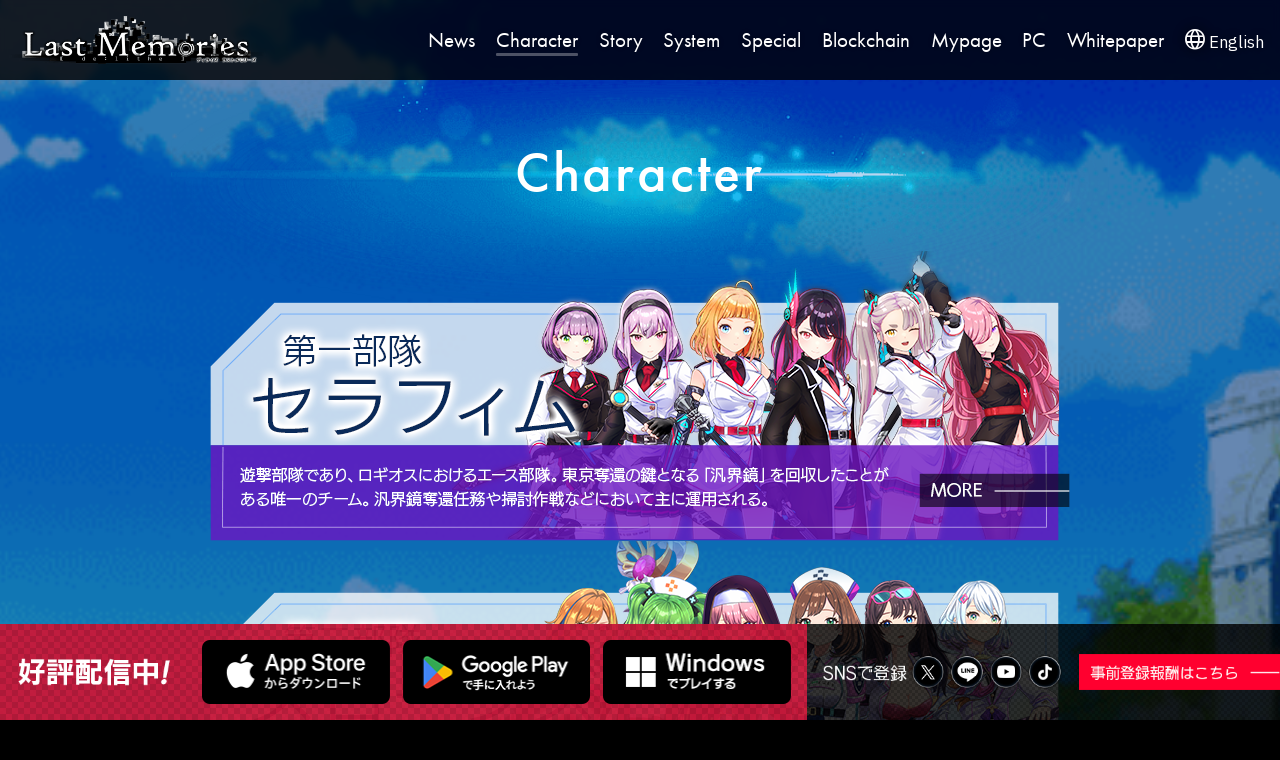

--- FILE ---
content_type: text/html; charset=UTF-8
request_url: https://lastmemories.io/chara/
body_size: 3061
content:
<!DOCTYPE html>
<html lang="ja">

<head>
  <meta charset="UTF-8">
  <meta name="viewport" content="width=device-width, initial-scale=1.0">


  <!-- Google Tag Manager -->
  <script>
  (function(w, d, s, l, i) {
    w[l] = w[l] || [];
    w[l].push({
      'gtm.start': new Date().getTime(),
      event: 'gtm.js'
    });
    var f = d.getElementsByTagName(s)[0],
      j = d.createElement(s),
      dl = l != 'dataLayer' ? '&l=' + l : '';
    j.async = true;
    j.src =
      'https://www.googletagmanager.com/gtm.js?id=' + i + dl;
    f.parentNode.insertBefore(j, f);
  })(window, document, 'script', 'dataLayer', 'GTM-WJ4WNLL');
  </script>
  <!-- End Google Tag Manager -->
  <title>De:Lithe Last Memories｜ディライズラストメモリーズ</title>
  <meta name="keywords" content="ディライズ,ラストメモリーズ,de:lithe,Last Memories">
  <meta name="description"
    content="《大崩壊》により壊滅し、モンスターが蔓延る異世界への「ゲート」が出現した近未来の東京。 プレイヤーは指揮官となり「ドール部隊」と呼ばれる少女たちを育成し、共に戦いへ身を投じます。 不思議な夢、ゲートの謎、そして少女たちの願い。 東京復興と少女たちの想いが絡み合うストーリーを描きます。">
  <meta property="og:image" content="/img/og.png">
  <link rel="shortcut icon" href="/img/favicon.ico" type="image/x-icon">
  <link rel="stylesheet"
    href="https://fonts.googleapis.com/css2?family=Material+Symbols+Sharp:opsz,wght,FILL,GRAD@40,500,0,0">
  <link rel="stylesheet"
    href="https://fonts.googleapis.com/css2?family=Material+Symbols+Outlined:opsz,wght,FILL,GRAD@48,400,0,0">
  <link rel="stylesheet" href="https://use.typekit.net/dnd5tgw.css">
  <link rel="stylesheet" href="/css/normalize.css">
  <link rel="stylesheet" href="https://cdnjs.cloudflare.com/ajax/libs/slick-carousel/1.8.1/slick.min.css">
  <link rel="stylesheet" href="https://cdnjs.cloudflare.com/ajax/libs/slick-carousel/1.8.1/slick-theme.min.css">
  <link rel="stylesheet"
    href="/css/style.min.css?202411220250">
  <link rel="stylesheet" href="/css/animation.min.css">
  <link rel="stylesheet" href="https://unpkg.com/swiper@7/swiper-bundle.min.css" />

  <!--magnific-popup-->
  <link rel="stylesheet" href="/css/magnific-popup.min.css" />
  <!--aos-->
  <link href="/css/aos.css" rel="stylesheet" type="text/css" />
  <link rel="stylesheet"
    href="/css/chara.css?202411250957" />
  <link rel="stylesheet"
    href="/css/news.min.css?202411220250" />
  <link rel="stylesheet"
    href="/css/special.min.css?202412111234" />

  <script src="https://cdn.jsdelivr.net/npm/vanilla-lazyload@17.8.3/dist/lazyload.min.js"></script>
  <script src="https://code.jquery.com/jquery-3.4.1.min.js"></script>
  <script src="https://cdnjs.cloudflare.com/ajax/libs/jquery-cookie/1.4.1/jquery.cookie.min.js"></script>
  <script src="https://cdnjs.cloudflare.com/ajax/libs/slick-carousel/1.8.1/slick.min.js"></script>
  <script src="https://unpkg.com/scrollreveal"></script>
  <script src="https://unpkg.com/swiper@7/swiper-bundle.min.js"></script>
  <script src="/js/jquery.inview.min.js"></script>

</head>

<body onload="detectDevice()">
  <!-- Google Tag Manager (noscript) -->
  <noscript><iframe src="https://www.googletagmanager.com/ns.html?id=GTM-WJ4WNLL" height="0" width="0"
      style="display:none;visibility:hidden"></iframe></noscript>
  <!-- End Google Tag Manager (noscript) -->
  <div id="container">
    <header>
      <h1><a href="/"><img src="/img/logo.png" alt="ディライズ：ラストメモリーズ"></a></h1>
      <ul class="pcnav">
        <li><a href="/news/">News</a></li>
        <li><a href="/chara/">Character</a></li>
        <li><a href="/story/">Story</a></li>
        <li><a href="/system/">System</a></li>
        <li><a href="/special/">Special</a></li>
        <li><a href="/web3/">Blockchain</a></li>
        <li><a href="https://my.lastmemories.io/" target="_blank">Mypage</a></li>
        <li><a href="/pcplay/">PC</a></li>
        <li><a href="https://de-lithe-last-memories-white-pap.gitbook.io/de-lithe-last-memories-white-paper-jp/"
            target="_blank">Whitepaper</a></li>
      </ul>
      <div class="langbtn">
        <a href="/en/">
          <span class="material-symbols-outlined icon">
            language
          </span>
          <span>English</span>
        </a>
      </div>
      <div class="openbtn"><span></span><span></span><span></span></div>
    </header>
    <div class="modal-container">
      <div class="modal-body">
        <div class="modal-content">
          <ul>
            <li><a href="/news/">News</a></li>
            <li><a href="/chara/">Character</a></li>
            <li><a href="/story/">Story</a></li>
            <li><a href="/system/">System</a></li>
            <li><a href="/special/">Special</a></li>
            <li><a href="/web3/">Blockchain</a></li>
            <li><a href="https://de-lithe-last-memories-white-pap.gitbook.io/de-lithe-last-memories-white-paper-jp/"
                target="_blank">Whitepaper</a></li>
            <li><a href="https://my.lastmemories.io/login" target="_blank">Mypage</a></li>
          </ul>
        </div>
      </div>
    </div>
        <div class="reg-container">
      <div class="store-container">
        <p class="regnow"><img src="/img/regnow.png?0815" alt="好評配信中"></p>
        <ul class="storelist cs-btn">
          <li class="btn_ple"><a
              href="https://apps.apple.com/jp/app/de-lithe-last-memories/id6479362017?ppid=28d53aea-5ec2-4476-801a-3c1c2acc5e72"
              target="_blank"><img src="/img/store_ple.png?0815" alt="AppStore"></a></li>
          <li class="btn_gle"><a href="https://play.google.com/store/apps/details?id=io.geekout.lastmemories"
              target="_blank"><img src="/img/store_gle.png?0815" alt="GooglePlay"></a></li>
          <li class="btn_win"><a href="/pcplay/"><img src="/img/store_win.png" alt="Windows"></a></li>
                  </ul>
      </div>
            <div class="sns-container">
        <p><img src="/img/txt_sns.png" alt="SNSで登録"></p>
        <ul class="snslist">
          <li><a href="https://twitter.com/lastmemories_g" target="_blank"><img src="/img/sns_x.png" alt="X"></a></li>
          <li><a href="https://lin.ee/fwQWtMm" target="_blank"><img src="/img/sns_li.png" alt="LINE"></a></li>
          <li><a href="https://www.youtube.com/@DeLithe_LastMemories" target="_blank"><img src="/img/sns_yt.png"
                alt="YouTube"></a></li>
          <li><a href="https://www.tiktok.com/@delithe_lastmemories" target="_blank"><img src="/img/sns_tt.png"
                alt="TikTok"></a></li>
                  </ul>
        <a href="/prereg/"><img src="/img/btn_reward.png" alt="事前登録報酬"></a>
      </div>
          </div><main>
  <section class="s4">
    <h2 id="chara" class="center">Character</h2>
    <div class="inner">
      <ul class="unit_list">
        <li><a href="/chara/13/"><img src="/img/u1.png" alt=""></a></li>
        <li><a href="/chara/25/"><img src="/img/u2.png" alt=""></a></li>
        <li><a href="/chara/19/"><img src="/img/u3.png" alt=""></a></li>
        <li><a href="/chara/31/"><img src="/img/u4.png" alt=""></a></li>
        <li><a href="/chara/1/"><img src="/img/u5.png" alt=""></a></li>
        <li><a href="/chara/7/"><img src="/img/u6.png" alt=""></a></li>
        <li><br><br><br><br></li>
        <li><a href="/chara/37/"><img src="/img/npc.png" alt=""></a></li>
      </ul>
    </div>
    </div>
  </section>
  <hr>
</main>
<footer>
  <p id="page-top" class="pagetop">
    <a href="#">
      <img src="/img/pagetop.png" alt="">
    </a>
  </p>
    <div class="inner">
    <div>
      <img src="/img/appicon.png" alt="">
      <dl>
        <dt>De:Lithe Last Memories | <span>ディライズラストメモリーズ</span></dt>
        <dd>ジャンル : ローグライクRPG<br>
          開発会社 : enish<br>
          プラットフォーム : iOS, Android, PC<br>
          チェーン : Oasys<br>
          対応言語 : 日本語, その他</dd>
      </dl>
    </div>
    <ul>
<!--      <li><a href="https://www.geekout-pte.com/" target="_blank"><img src="/img/logo_geekout.png" alt="GeekOut"></a>
      </li> -->
      <li><a href="https://www.enish.jp/" target="_blank"><img src="/img/logo_enish.png" alt="enish"></a>
      </li>
    </ul>
  </div>
  <ul class="footnav">
    <li><a href="/guideline">動画・画像投稿ガイドライン</a></li>
    <li><a href="/term/">サービス利用規約</a></li>
    <li><a href="/policy/">プライバシーポリシー</a></li>
    <li><a href="/transaction/">特定商取引法に基づく表記</a></li>
  </ul>
  <p class="copyright">&copy;GEEKOUT PTE.LTD. / enish,inc.</p>
</footer>
</div>

<script type="text/javascript" src="/chara/vendor/magnific-popup/jquery.magnific-popup.min.js"></script>
<script src="/chara/vendor/aos/aos.js"></script>

<script type="text/javascript" src="https://cdn.jsdelivr.net/npm/lozad/dist/lozad.min.js"></script>
<script src="/js/script.js?0815"></script>
</body>

</html>


--- FILE ---
content_type: text/css
request_url: https://lastmemories.io/css/style.min.css?202411220250
body_size: 13907
content:
@import"https://fonts.googleapis.com/css2?family=Crimson+Text&family=IBM+Plex+Sans+JP:wght@400;500;700&family=Noto+Serif+JP:wght@700;800&family=Shippori+Mincho:wght@500;700;800&display=swap";body{color:#fff;font-family:"IBM Plex Sans JP",sans-serif;-webkit-font-feature-settings:"palt";font-feature-settings:"palt";background-color:#000}img{vertical-align:bottom}p{font-size:1.1em;line-height:1.8;text-align:left}@media screen and (max-width: 767px){p{font-size:1em;display:inline}p br{display:none}}a img{-webkit-transition:all .3s;transition:all .3s}a:hover img{opacity:.8}header{position:absolute;z-index:101;display:-webkit-box;display:-ms-flexbox;display:flex;-webkit-box-pack:justify;-ms-flex-pack:justify;justify-content:space-between;-webkit-box-align:center;-ms-flex-align:center;align-items:center;width:100%;padding:1em .5em;background-color:rgba(0,0,0,.8);-webkit-box-sizing:border-box;box-sizing:border-box;-webkit-backdrop-filter:blur(3px);backdrop-filter:blur(3px)}@media screen and (max-width: 767px){header{width:100%}}header h1{width:auto;height:3rem;margin:0 auto 0 0}@media screen and (max-width: 767px){header h1{width:55%;height:auto}}header h1 img{width:auto;height:100%}@media screen and (max-width: 767px){header h1 img{width:100%;height:auto}}header ul{display:-webkit-box;display:-ms-flexbox;display:flex;list-style:none;padding:0;margin:2.4rem 0 0 1rem;font-size:1.4rem;font-family:"futura-pt",sans-serif;text-shadow:0 0 .3em rgba(0,0,0,.5)}@media screen and (max-width: 767px){header ul{display:none}}@media screen and (min-width: 768px)and (max-width: 1024px){header ul{display:none}}@media screen and (min-width: 1025px){header ul{display:none}}header ul li{position:relative;margin:0 .5em;display:-webkit-box;display:-ms-flexbox;display:flex;-webkit-box-pack:center;-ms-flex-pack:center;justify-content:center}header ul li a{position:relative;color:#fff;text-decoration:none;z-index:1}h2{width:100%;text-align:left;font-size:3.5rem;font-family:"futura-pt",sans-serif;font-weight:500;letter-spacing:.05em;margin:0;padding:2% 4%;-webkit-box-sizing:border-box;box-sizing:border-box;position:relative;z-index:2}h2.center{text-align:center;background-image:url(/img/bg_h2.png);background-repeat:no-repeat;background-position:center;background-size:contain;padding:1.5em 2em 2em}@media screen and (max-width: 767px){h2{max-width:initial;font-size:2rem;width:100%;padding:3% 4%;top:50px}}h3{font-weight:500;font-size:1.5em;text-align:center;line-height:1.5}h3 ruby rt{font-size:.35em}@media screen and (min-width: 768px)and (max-width: 1024px){h3 br.sp{display:none}}@media screen and (min-width: 1025px){h3 br.sp{display:none}}@media screen and (max-width: 767px){h3 br.pc{display:none}}@media screen and (max-width: 767px){h3{font-size:1.3em}}.btn{display:block;width:50%;margin:0 auto;border:13px solid;border-image-source:url(/img/border.png);border-image-slice:33%;border-image-repeat:repeat;border-image-width:20px}@media screen and (max-width: 767px){.btn{width:80%}}.btn a{display:block;width:100%;height:100%;padding:.5em 0 .4em;color:#402d06;font-size:1.3em;text-decoration:none;background-color:rgba(218,206,180,.7);text-shadow:none;-webkit-box-shadow:inset 0 0 .4em .2em rgba(255,255,255,.6);box-shadow:inset 0 0 .4em .2em rgba(255,255,255,.6)}.btn a:hover{background-color:#e6d9c4}.sns{position:fixed;bottom:1em;right:2em;z-index:100;display:-webkit-box;display:-ms-flexbox;display:flex;-webkit-box-align:center;-ms-flex-align:center;align-items:center;-webkit-filter:drop-shadow(0px 2px 6px black);filter:drop-shadow(0px 2px 6px black)}@media screen and (max-width: 767px){.sns{bottom:.7em;right:.7em}}.sns p{margin:.3rem}.sns img{height:2.5em;margin:.3rem}@media screen and (max-width: 767px){.sns img{height:2em}}main section{content-visibility:auto;position:relative;overflow:hidden;background-position:center;background-repeat:no-repeat;background-size:cover;display:-webkit-box;display:-ms-flexbox;display:flex;-ms-flex-wrap:wrap;flex-wrap:wrap;-webkit-box-orient:vertical;-webkit-box-direction:normal;-ms-flex-direction:column;flex-direction:column;-webkit-box-pack:center;-ms-flex-pack:center;justify-content:center;-webkit-box-align:center;-ms-flex-align:center;align-items:center}main section.lowerpage{background-attachment:fixed}main section:not(:first-child)::before{position:absolute;top:0;content:"";display:block;width:100vw;aspect-ratio:15/7;background-image:url(/img/bg_sectop.png);background-position:left top;background-repeat:no-repeat;background-size:contain;z-index:-1}@media screen and (max-width: 767px){main section:not(:first-child)::before{aspect-ratio:15/14;background-size:cover;z-index:2;pointer-events:none}}main section::after{position:absolute;bottom:0;content:"";display:block;width:100vw;aspect-ratio:15/7;background-image:url(/img/bg_secbtm.png);background-position:right bottom;background-repeat:no-repeat;background-size:contain;z-index:-1}@media screen and (max-width: 767px){main section::after{aspect-ratio:15/10;background-size:cover}}main section:nth-child(3)::before{background-image:url(/img/bg_sectop_1st.png)}main section .inner{position:relative;z-index:1;margin:4% auto 8%}@media screen and (max-width: 767px){main section .inner{width:90%;max-width:400px;margin:20% auto}}@media screen and (min-width: 768px)and (max-width: 1024px){main section .inner{width:80%}}@media screen and (min-width: 1025px){main section .inner{width:60vw;max-width:900px}main section .inner.wide{max-width:1200px}}main section .image{position:relative;-webkit-box-sizing:border-box;box-sizing:border-box;aspect-ratio:545/327;display:-webkit-box;display:-ms-flexbox;display:flex;-webkit-box-pack:center;-ms-flex-pack:center;justify-content:center;-webkit-box-align:center;-ms-flex-align:center;align-items:center;margin:0;border:20px solid;border-image-source:url(/img/border.png);border-image-slice:33%;border-image-repeat:repeat;border-image-width:20px;overflow:hidden}@media screen and (max-width: 767px){main section .image{border-width:10px}}main section .image img{position:absolute;top:0;left:0;right:0;width:100%;height:100%;-webkit-transition:4s linear transform .4s;transition:4s linear transform .4s;-o-object-fit:cover;object-fit:cover}main section .image.zoom{-webkit-transform:scale(1.05);transform:scale(1.05)}main hr{position:relative;margin:0;z-index:11}main hr::after{position:absolute;right:0;top:50%;content:"";display:block;width:52px;aspect-ratio:52/20;background-image:url(/img/uideco.png);background-repeat:no-repeat;background-size:contain;-webkit-transform:translate(-50%, -50%);transform:translate(-50%, -50%)}main .s0{height:100svh;max-width:100%;z-index:11;background-color:#000}main .s0 #main-video{display:none;width:100%;height:100svh}main .s0 #main-video.on{display:block}main .s0 #main-video.shade .main-video{opacity:.5}main .s0 #sound_button{position:absolute;bottom:0;left:0;z-index:1;padding:2.5em;display:-webkit-box;display:-ms-flexbox;display:flex;-webkit-box-align:center;-ms-flex-align:center;align-items:center;cursor:pointer;display:none}@media screen and (max-width: 767px){main .s0 #sound_button{padding:1em}}main .s0 #sound_button.sound_off .on{display:none}main .s0 #sound_button.sound_on .off{display:none}main .s0 #sound_button .icon{margin-right:.3em}main .s0 #sound_button .symbols-volume{font-family:"Material Symbols outlined";font-size:1.5em;font-variation-settings:"FILL" 0,"wght" 400,"GRAD" 0,"opsz" 48}main .s0 video{position:absolute;top:0;right:0;width:100%;height:100svh;-o-object-fit:cover;object-fit:cover;display:none}@media screen and (max-width: 767px){main .s0 video.sp{display:inline;aspect-ratio:9/16}}@media screen and (min-width: 768px)and (max-width: 1024px){main .s0 video.sp{display:inline}}@media screen and (min-width: 1025px){main .s0 video.pc{display:inline}}main .s0::after{content:"";display:block;position:absolute;top:0;right:0;width:100%;height:100vh;background-image:radial-gradient(#000 2%, transparent 30%),radial-gradient(#000 2%, transparent 30%);background-size:4px 4px;background-position:0 0,2px 2px}main .s0 .play{position:absolute;top:50%;left:50%;-webkit-transform:translate(-50%, -50%);transform:translate(-50%, -50%);z-index:1;opacity:.3;-webkit-transition:all .2s ease-in-out;transition:all .2s ease-in-out;-webkit-filter:drop-shadow(0 0 1em #000);filter:drop-shadow(0 0 1em #000)}main .s0 .play:hover{opacity:1;-webkit-transform:translate(-50%, -50%) scale(1.1);transform:translate(-50%, -50%) scale(1.1)}main .s0 .logotop{position:absolute;bottom:0;width:100%;aspect-ratio:1500/170;background-image:url(/img/bg_pvbtm.png);background-size:cover;margin:0;display:none}@media screen and (min-width: 1025px){main .s0 .logotop{display:block}}main .s0 .logotop img{display:none;position:absolute;left:50%;bottom:20px;-webkit-transform:translateX(-50%);transform:translateX(-50%)}@media screen and (min-width: 1025px){main .s0 .logotop img{max-width:960px;width:60%}}main .s0 .pre{position:absolute;bottom:70px;left:50%;color:#000;font-weight:bold;display:-webkit-box;display:-ms-flexbox;display:flex;-webkit-box-orient:vertical;-webkit-box-direction:normal;-ms-flex-direction:column;flex-direction:column;-webkit-box-align:center;-ms-flex-align:center;align-items:center;-webkit-transform:translateX(-50%);transform:translateX(-50%);display:none}main .s0 .pre p{font-size:1.3em;margin:0}main .s0 .pre ul{display:-webkit-box;display:-ms-flexbox;display:flex;list-style:none;padding:0}main .s0 .pre ul li{padding:0 1em}main .s0 .pre ul li:first-child{border-right:solid 2px #000}main .s0 .pre ul li a{display:-webkit-box;display:-ms-flexbox;display:flex;-webkit-box-orient:vertical;-webkit-box-direction:normal;-ms-flex-direction:column;flex-direction:column;-webkit-box-align:center;-ms-flex-align:center;align-items:center;color:#000;text-decoration:none}main .s0 .pre ul li a span{margin-top:.5em;white-space:nowrap}main .s0 .pre ul li img{width:5em}main .s1{background-image:url(/img/bg_1.png)}main .s1.index{background-image:url(/index/img/bg.png)}main .s1.index .intro{margin:0}main .s1.index .first{margin-top:3em}main .s1.index h2{margin-top:0;margin-bottom:-1em}@media screen and (min-width: 1025px){main .s1.index h2{margin-top:1em;margin-bottom:-2em}}main .s1.rop-light{background-image:url(/img/bg_rop_light.png)}main .s1.rop-dark{background-image:url(/img/bg_rop_dark.png)}@media screen and (max-width: 767px){main .s1{background-image:url(/img/bg_1_sp.png)}}main .s1 .active{width:100%}main .s1 .inner{width:100%;padding:4% 0 2%}main .s1 .cast{display:-webkit-box;display:-ms-flexbox;display:flex;-ms-flex-wrap:wrap;flex-wrap:wrap;-webkit-box-pack:center;-ms-flex-pack:center;justify-content:center;font-family:"Noto Serif JP",serif}@media screen and (max-width: 767px){main .s1 .cast{margin:0 auto}}main .s1 .cast dl{text-align:center;letter-spacing:.5em;margin:4% 2%;text-shadow:0 .1em 1em #246fdb,0 -0.1em 1em #246fdb,.1em 0 1em #246fdb,-0.1em 0 1em #246fdb}@media screen and (min-width: 1025px){main .s1 .cast dl{width:28%}}@media screen and (max-width: 767px){main .s1 .cast dl{width:45%;margin:3em .6em}}main .s1 .cast dl dt{font-size:1.1rem;margin-bottom:.5em}@media screen and (max-width: 767px){main .s1 .cast dl dt{font-size:1.1rem}}main .s1 .cast dl dd{font-size:1.5rem;letter-spacing:.15em;margin:0}@media screen and (max-width: 767px){main .s1 .cast dl dd{font-size:1.1rem}}main .s1 .cast dl.en{letter-spacing:.2em}main .s1 .cast dl.en dd{font-size:1.4rem}main .s1 .cast ul{display:-webkit-box;display:-ms-flexbox;display:flex;-ms-flex-wrap:wrap;flex-wrap:wrap;list-style:none;margin:2em 0 0;padding:0;font-size:1.1rem;-webkit-box-pack:center;-ms-flex-pack:center;justify-content:center}@media screen and (min-width: 1025px){main .s1 .cast ul{font-size:1.5rem}}main .s1 .cast ul li{width:33.3%;margin:.6em 0;text-align:center;-webkit-box-sizing:border-box;box-sizing:border-box}main .s1 .cast ul li:last-child{margin-top:1.5em;font-size:.9rem}@media screen and (min-width: 1025px){main .s1 .cast ul li:last-child{font-size:1.2rem}}main .s1 h2{margin-top:1em;margin-bottom:-2em}main .s1 .intro{text-align:center;margin:150px 0 150px}@media screen and (max-width: 767px){main .s1 .intro{margin:100px 0 100px}}main .s1 .intro.lower{margin-top:0;margin-bottom:2em}main .s1 .intro p{display:inline-block;text-align:center;font-size:1.8em;font-family:"Noto Serif JP",serif;letter-spacing:.2em;line-height:1.5;margin:.5em 0;padding-left:.2em;padding-bottom:.1em;background-color:rgba(255,255,255,.9);color:#34404c}@media screen and (max-width: 767px){main .s1 .intro p{font-size:1em}}main .s1 .intro p.big{font-size:3em}@media screen and (max-width: 767px){main .s1 .intro p.big{font-size:1.5em}}main .s1 .intro p i{font-style:normal;color:#0c85eb;text-shadow:0 0 .1em rgba(12,133,235,.3)}main .s1 .intro p u{color:#c90285;text-decoration:none;text-shadow:0 0 .1em rgba(201,2,133,.3)}main .s1 .intro p b{color:#ff6e90;text-shadow:0 0 .1em rgba(255,110,144,.3)}main .s2{background-image:url(/img/bg_2.png);width:auto;height:auto;z-index:1}@media screen and (max-width: 767px){main .s2 .inner{width:100%;max-width:90%}}main .s2 .story{font-weight:400;text-shadow:0 .1em .7em #2390ff,0 -0.1em .7em #2390ff,.1em 0 .7em #2390ff,-0.1em 0 .7em #2390ff}main .s2 h3{margin-top:1.5em}main .s2 p{font-size:1.2em}@media screen and (max-width: 767px){main .s2 p{font-size:1em}}main .s2 .glitch{aspect-ratio:1920/1240}@media screen and (min-width: 768px)and (max-width: 1024px){main .s2 .inner{width:60vw;max-width:600px}}main .s2 .ep0{font-family:"Noto Serif JP",serif;text-align:center;margin:0 auto 12%}@media screen and (max-width: 767px){main .s2 .ep0{margin-bottom:25%}}main .s2 .ep0 strong{display:block;font-size:4rem;text-shadow:0 .1em .4em #2390ff,0 -0.1em .4em #2390ff,.1em 0 .4em #2390ff,-0.1em 0 .4em #2390ff;margin:0 0 1em;line-height:1.4}@media screen and (max-width: 767px){main .s2 .ep0 strong{font-size:2.2rem}}main .s2 .ep0 p{display:inline-block;font-size:1.2rem;background-color:rgba(0,0,0,.8);line-height:1.5;letter-spacing:.2em;padding:1em 2em;margin:2em 0}@media screen and (max-width: 767px){main .s2 .ep0 p{font-size:.8rem;padding:1.2em}}@media screen and (min-width: 1441px){main .s2 .ep0 p{font-size:1.5rem}}main .s2 .ep0 p span{display:block;margin-bottom:1em}main .s3{background-image:url(/img/bg_4.png)}@media screen and (min-width: 768px)and (max-width: 1024px){main .s3{padding-bottom:10%}main .s3 .inner{width:60vw;max-width:600px}}main .s3 h2{color:#fff;margin-top:1em;margin-bottom:-2em}main .s3 h3,main .s3 p{font-weight:500;text-shadow:none}main .s3 p{font-size:.9em}main .s3 .slider{border:20px solid;border-image-source:url(/img/border.png);border-image-slice:33%;border-image-repeat:repeat;border-image-width:20px}@media screen and (max-width: 767px){main .s3 .slider{border-width:10px}}main .s3 .slider img,main .s3 .slider video{width:100%}main .s4{position:relative;background-image:url(/img/bg_4.png)}main .s4.u1{background-image:url(/img/bg_u1.png)}main .s4.u2{background-image:url(/img/bg_u2.png)}main .s4.u3{background-image:url(/img/bg_u3.png)}main .s4.u4{background-image:url(/img/bg_u4.png)}main .s4.u5{background-image:url(/img/bg_u5.png)}main .s4.u6{background-image:url(/img/bg_u6.png)}main .s4.chara::before{position:absolute;content:"";display:block;left:0;right:0;width:100%;height:100%;background-color:rgba(0,0,0,.3)}main .s4 h2{position:absolute;top:0;pointer-events:none}@media screen and (max-width: 767px){main .s4 h2{top:2em}}@media screen and (min-width: 1025px){main .s4 h2{top:1em}}@media screen and (max-width: 767px){main .s4{background-image:url(/img/bg_chara-sp.png)}main .s4.chara{height:1080px;padding-bottom:70%}}main .s4 .inner{width:100%;margin-top:0;margin-bottom:0}@media screen and (max-width: 767px){main .s4 .inner{max-width:100%;height:100%;margin:0}}@media screen and (min-width: 1025px){main .s4 .inner{width:100%;max-width:inherit}}main .s4 .detailbg{position:absolute;top:50%;right:45%;width:1200px;-webkit-transform:translate(0, -30%);transform:translate(0, -30%);z-index:1}@media screen and (max-width: 767px){main .s4 .detailbg{display:none}}main .s4 .unit_list{margin:200px auto;width:99%;list-style:none;padding:0}main .s4 .unit_list img{width:100%}@media screen and (min-width: 1025px){main .s4 .unit_list{width:70%;max-width:860px}}main .s4 .charalist{display:-webkit-box;display:-ms-flexbox;display:flex;-webkit-box-pack:center;-ms-flex-pack:center;justify-content:center;-webkit-box-align:center;-ms-flex-align:center;align-items:center;margin-top:-2%}@media screen and (max-width: 767px){main .s4 .charalist{-webkit-box-orient:vertical;-webkit-box-direction:normal;-ms-flex-direction:column;flex-direction:column}main .s4 .charalist .pc{display:none}}@media screen and (min-width: 768px)and (max-width: 1024px){main .s4 .charalist .sp{display:none}}@media screen and (min-width: 1025px){main .s4 .charalist .sp{display:none}}main .s4 .charalist div{position:relative;width:100%;text-align:center}@media screen and (max-width: 767px){main .s4 .charalist div{margin:-4% 0}}@media screen and (min-width: 1025px){main .s4 .charalist div{margin:0 -0.8%}}main .s4 .charalist div::before{position:absolute;content:"";display:block;width:25px;aspect-ratio:1/1;background-image:url(/img/dot.png);background-position:center;background-repeat:no-repeat;background-size:contain}@media screen and (max-width: 767px){main .s4 .charalist div::before{width:14px;left:50%;top:11%;-webkit-transform:translate(-50%, 0);transform:translate(-50%, 0)}}@media screen and (min-width: 1025px){main .s4 .charalist div::before{top:50%;-webkit-transform:translate(-10%, -20%);transform:translate(-10%, -20%)}}main .s4 .charalist div:last-child::after{position:absolute;content:"";display:block;width:25px;aspect-ratio:1/1;background-image:url(/img/dot.png);background-position:center;background-repeat:no-repeat;background-size:contain}@media screen and (max-width: 767px){main .s4 .charalist div:last-child::after{width:14px;left:50%;bottom:0%;-webkit-transform:translate(-50%, 0);transform:translate(-50%, 0)}}@media screen and (min-width: 1025px){main .s4 .charalist div:last-child::after{top:50%;right:0;-webkit-transform:translate(10%, -20%);transform:translate(10%, -20%)}}main .s4 .charalist div img{width:100%;-o-object-fit:contain;object-fit:contain}main .s5{background-image:url(/img/bg_5.png)}main .s5 .inner{margin-bottom:14%}@media screen and (max-width: 767px){main .s5 .inner{margin-bottom:40%}}main .bnr{margin:0 auto}@media screen and (max-width: 767px){main .bnr{width:100%}}main .bnr p{margin:0 0 -1rem;text-align:center}main .bnr p img{width:60%}@media screen and (max-width: 767px){main .bnr p img{width:100%;height:auto}}main .bnr .slider-bnr{-webkit-box-pack:center;-ms-flex-pack:center;justify-content:center;list-style:none;padding:0;width:100%}@media screen and (max-width: 767px){main .bnr .slider-bnr{width:95%;margin:0 auto}}@media screen and (min-width: 1025px){main .bnr .slider-bnr{display:-webkit-box;display:-ms-flexbox;display:flex}main .bnr .slider-bnr li{margin:0 .5em}main .bnr .slider-bnr.fankit{-ms-flex-wrap:wrap;flex-wrap:wrap}main .bnr .slider-bnr.fankit li{margin:.5em 0}}main .bnr .slider-bnr li{border:15px solid;border-image-source:url(/img/border.png);border-image-slice:33%;border-image-repeat:repeat;border-image-width:20px;-webkit-box-sizing:border-box;box-sizing:border-box}@media screen and (max-width: 767px){main .bnr .slider-bnr li{margin:3% 0}}@media screen and (min-width: 1025px){main .bnr .slider-bnr li{width:49%}}main .bnr .slider-bnr img{width:100%;border:solid 1px #fff}main .reward{width:60%;margin:20px auto 80px}main .reward img{width:100%}@media screen and (max-width: 767px){main .reward{width:100%}}main .chara_container{position:relative;-webkit-box-sizing:border-box;box-sizing:border-box;width:100%;margin:0 auto}@media screen and (max-width: 767px){main .chara_container{height:100%}}@media screen and (min-width: 1025px){main .chara_container{padding:0}}main .chara_container .chara_detail{position:relative;width:100%;min-height:1000px}@media screen and (min-width: 1025px){main .chara_container .chara_detail{min-height:850px}}main .chara_container .chara_detail h3{background-image:url(/img/bg_name.png);background-repeat:no-repeat;background-size:contain;background-position:center;text-align:left;width:600px;padding:1em 0 .9em 2em;margin:2em 0}@media screen and (max-width: 767px){main .chara_container .chara_detail h3{width:100%;margin:0}}main .chara_container .chara_detail .words{position:absolute;top:180px}@media screen and (max-width: 767px){main .chara_container .chara_detail .words{top:150px;left:30px}}@media screen and (min-width: 1025px){main .chara_container .chara_detail .words{right:100px}}@media screen and (min-width: 1441px){main .chara_container .chara_detail .words{right:200px}}@media screen and (max-width: 767px){main .chara_container .chara_detail .words img{height:400px}}main .chara_container .chara_detail .name{position:absolute;top:180px;right:48%;z-index:1}main .chara_container .chara_detail .name img{width:100%}@media screen and (max-width: 767px){main .chara_container .chara_detail .name{top:inherit;bottom:350px;right:0;text-align:center;z-index:1}}@media screen and (min-width: 1025px){main .chara_container .chara_detail .name{width:600px}}main .chara_container .chara_detail .text{position:absolute;top:50%;right:45%;width:550px;-webkit-transform:translate(-80px, -80px);transform:translate(-80px, -80px);z-index:1;text-align:justify}@media screen and (max-width: 767px){main .chara_container .chara_detail .text{top:inherit;bottom:0;right:50%;width:100%;min-height:320px;aspect-ratio:555/311;padding:2em;-webkit-box-sizing:border-box;box-sizing:border-box;-webkit-transform:translateX(50%);transform:translateX(50%);background-image:url(/img/bg_text_sp.png);background-position:right center;background-repeat:no-repeat;background-size:cover;font-size:.9em}}main .chara_container .chara_detail .text p{padding:2em;margin:0;-webkit-user-select:none;-moz-user-select:none;-ms-user-select:none;user-select:none;font-size:1em}@media screen and (max-width: 767px){main .chara_container .chara_detail .text p{padding:0}}main .chara_container .chara_detail .text p.en{font-size:.92em}main .chara_container .chara_detail .chara_img{pointer-events:none;position:absolute;top:50%;right:48%;width:1800px;-webkit-transform:translate(38%, -50%);transform:translate(38%, -50%)}@media screen and (max-width: 767px){main .chara_container .chara_detail .chara_img{top:35%;right:0;width:1200px;-webkit-transform:translate(13%, -50%);transform:translate(13%, -50%);z-index:-1}}main .chara_container .chara_detail .chara_img_anim{position:absolute;top:50%;left:15%;-webkit-transform:translate(-44%, -65%);transform:translate(-44%, -65%);width:240%}@media screen and (min-width: 1025px){main .chara_container .chara_detail .chara_img_anim{max-width:1200px;-webkit-transform:translate(-23%, -50%);transform:translate(-23%, -50%)}}main .chara_container .chara_detail .chara_waiting,main .chara_container .chara_detail .chara_motion{display:none}main .chara_container .chara_detail .chara_waiting.active,main .chara_container .chara_detail .chara_motion.active{display:inline}main .chara_container .chara_detail .switch_img{position:relative;width:100vw;height:100vh}main .chara_container .chara_detail.chara_bg{background-position:left;background-repeat:no-repeat;background-size:contain;padding-top:25%}main .chara_container .chara_detail.chara_bg.chara01{background-image:url(/img/bg_chara01.png)}main .chara_container .chara_detail.chara_bg.chara02{background-image:url(/img/bg_chara02.png)}main .chara_container .chara_detail.chara_bg.chara03{background-image:url(/img/bg_chara03.png)}main .chara_container .chara_detail.chara_bg.chara04{background-image:url(/img/bg_chara04.png)}main .chara_container .chara_detail.chara_bg.chara05{background-image:url(/img/bg_chara05.png)}main .chara_container .chara_detail.chara_bg.chara06{background-image:url(/img/bg_chara06.png)}@media screen and (max-width: 767px){main .chara_container .chara_detail.chara_bg{width:100%;padding-top:5%;background-image:none !important}}@media screen and (min-width: 1025px){main .chara_container .chara_detail.chara_bg{padding-top:5%;background-size:contain}}main .chara_container .chara_nav .swiper-button-next:after,main .chara_container .chara_nav .swiper-rtl .swiper-button-prev:after,main .chara_container .chara_nav .swiper-button-prev:after,main .chara_container .chara_nav .swiper-rtl .swiper-button-next:after{display:none}main .chara_container .chara_nav .prev{position:absolute;top:50%;left:3%;-webkit-animation:yureru 4s infinite;animation:yureru 4s infinite;z-index:1}@media screen and (max-width: 767px){main .chara_container .chara_nav .prev{top:35%;left:2%}}main .chara_container .chara_nav .next{position:absolute;top:50%;right:3%;-webkit-animation:yureru-r 4s infinite;animation:yureru-r 4s infinite;z-index:1}@media screen and (max-width: 767px){main .chara_container .chara_nav .next{top:35%;right:2%}}main .chara_container .chara_nav img{width:30px}@media screen and (max-width: 767px){main .chara_container .chara_nav img{width:20px}}main .chara_detail_wrapper{padding-top:96px;min-height:800px}main .chara_detail_wrapper img{width:100%}main .chara_detail_wrapper picture{position:absolute;top:0;right:50%;width:1200px;-webkit-transform:translate(25%, -15%);transform:translate(25%, -15%)}main .chara_detail_wrapper .detail{position:absolute;top:50%;left:48%;width:500px;-webkit-transform:translate(0, -45%);transform:translate(0, -45%)}main .chara_detail_wrapper .detail .detailtxt{padding:1.5em;-webkit-box-sizing:border-box;box-sizing:border-box;aspect-ratio:501/208;background:url(/img/bg_detail.png) no-repeat center/contain}main .chara_detail_wrapper .detail .detailtxt .spec{display:-webkit-box;display:-ms-flexbox;display:flex;-webkit-box-pack:justify;-ms-flex-pack:justify;justify-content:space-between;padding-bottom:.5em;border-bottom:solid 1px #fff}main .chara_detail_wrapper .detail .detailtxt .spec dl{margin:0;padding:0 1em;display:-webkit-box;display:-ms-flexbox;display:flex}main .chara_detail_wrapper .detail .detailtxt .spec dl:not(:first-child){border-left:solid 1px #fff}main .chara_detail_wrapper .detail .detailtxt .spec dl dt{color:#ff758c}main .chara_detail_wrapper .detail .detailtxt .spec dl dd{margin:0;margin-left:.5em}main .chara_detail_wrapper .detail .detailtxt .desc{overflow:auto;height:8.5em;margin:1em 0;line-height:1.5}main .chara_detail_wrapper .detail .detailtxt .desc::-webkit-scrollbar{display:none}main .chara_detail_wrapper .detail .rarity .title{background-color:#000}main .chara_detail_wrapper .detail .rarity ul{list-style:none;padding:0 2em;display:-webkit-box;display:-ms-flexbox;display:flex;-webkit-box-pack:justify;-ms-flex-pack:justify;justify-content:space-between}main .chara_arrow .prev,main .chara_arrow .next{position:absolute;top:50%;z-index:1}@media screen and (max-width: 767px){main .chara_arrow .prev,main .chara_arrow .next{top:35%}}main .chara_arrow .prev{left:3%}@media screen and (max-width: 767px){main .chara_arrow .prev{left:2%}}main .chara_arrow .next{right:3%}@media screen and (max-width: 767px){main .chara_arrow .next{right:2%}}main .chara_arrow img{width:30px}@media screen and (max-width: 767px){main .chara_arrow img{width:20px}}main .charalist_small{width:100%;position:absolute;text-align:center;z-index:1;display:-webkit-box;display:-ms-flexbox;display:flex;-webkit-box-pack:center;-ms-flex-pack:center;justify-content:center}@media screen and (max-width: 767px){main .charalist_small{bottom:-150px;-ms-flex-wrap:wrap;flex-wrap:wrap}}@media screen and (min-width: 1025px){main .charalist_small{min-width:400px;bottom:100px}}main .charalist_small a{width:119px;aspect-ratio:119/76;background-image:url(/img/nav_off.png);background-repeat:no-repeat;background-position:center;background-size:contain;padding:5px;margin:3px;-webkit-box-sizing:border-box;box-sizing:border-box;cursor:pointer;display:-webkit-box;display:-ms-flexbox;display:flex;-webkit-box-pack:center;-ms-flex-pack:center;justify-content:center;-webkit-box-align:center;-ms-flex-align:center;align-items:center}@media screen and (max-width: 767px){main .charalist_small a{width:30%}}main .charalist_small a img{width:100%}main .charanav_wrap{position:relative;background-color:#1f2c34;z-index:1;display:-webkit-box;display:-ms-flexbox;display:flex;-webkit-box-orient:vertical;-webkit-box-direction:normal;-ms-flex-direction:column;flex-direction:column;-webkit-box-align:center;-ms-flex-align:center;align-items:center;padding:2em 0 1em}main .charanav_wrap .charanav{display:-webkit-box;display:-ms-flexbox;display:flex;-webkit-box-pack:center;-ms-flex-pack:center;justify-content:center;-webkit-box-align:center;-ms-flex-align:center;align-items:center}main .charanav_wrap .charanav a{color:#fff;text-decoration:none}main .charanav_wrap .charanav .prev,main .charanav_wrap .charanav .next{padding:2em;white-space:nowrap}main .charanav_wrap .charanav .prev a,main .charanav_wrap .charanav .next a{display:-webkit-box;display:-ms-flexbox;display:flex;-webkit-box-align:center;-ms-flex-align:center;align-items:center}main .charanav_wrap .charanav .prev img,main .charanav_wrap .charanav .next img{width:1.5em;margin:0 .5em}main .charanav_wrap .charanav .next a{-webkit-box-orient:horizontal;-webkit-box-direction:reverse;-ms-flex-direction:row-reverse;flex-direction:row-reverse}main .charanav_wrap .charanav .listinunit{list-style:none;margin:0;padding:0;display:-webkit-box;display:-ms-flexbox;display:flex}main .charanav_wrap .charanav .listinunit li{margin:0 .3em}main .charanav_wrap .charanav .listinunit a{position:relative;display:block}main .charanav_wrap .charanav .listinunit a::before{content:"";position:absolute;top:0;left:0;width:100%;height:100%;background:url(/img/nav.svg) no-repeat center/contain;z-index:-1}main .charanav_wrap .charanav .listinunit a img{-webkit-mask-image:url(/img/nav.svg);mask-image:url(/img/nav.svg);-webkit-mask-repeat:no-repeat;mask-repeat:no-repeat;-webkit-mask-position:center;mask-position:center;-webkit-mask-size:96%;mask-size:96%;width:10vw;max-width:130px}main .charanav_wrap .charanav .listinunit :not(.current) a::before{-webkit-transition:all .3s;transition:all .3s;-webkit-filter:grayscale(100%) brightness(400%);filter:grayscale(100%) brightness(400%)}main .charanav_wrap .charanav .listinunit :not(.current) a:hover::before{-webkit-filter:none;filter:none}main .charanav_wrap .index{margin:1em 0 0}main .backbtn{position:absolute;z-index:100}@media screen and (min-width: 1025px){main .backbtn{top:180px}}main .backbtn img{width:200px}footer{position:relative;background-color:#000;padding:8rem 0 6rem;text-align:center}@media screen and (min-width: 1025px){footer{padding:8rem 0 5rem}}footer .inner{width:90%;margin:0 auto}@media screen and (min-width: 1025px){footer .inner{display:-webkit-box;display:-ms-flexbox;display:flex;-webkit-box-pack:center;-ms-flex-pack:center;justify-content:center;-webkit-box-align:center;-ms-flex-align:center;align-items:center}}footer .inner div{display:-webkit-box;display:-ms-flexbox;display:flex;-webkit-box-align:center;-ms-flex-align:center;align-items:center}footer .inner div img{width:100px;aspect-ratio:1/1;margin-right:1em;border-radius:1em}@media screen and (min-width: 1025px){footer .inner div img{width:140px}}@media screen and (max-width: 767px){footer dl{margin-top:3em}}@media screen and (min-width: 1025px){footer dl{margin-right:2em}}footer dl dt{color:#ffd991;border-bottom:solid 1px #ffd991}@media screen and (max-width: 767px){footer dl dt{font-size:.8em}footer dl dt span{display:block}}footer dl dd{margin:1em;line-height:1.5;font-size:.8rem;text-align:left}footer ul{display:-webkit-box;display:-ms-flexbox;display:flex;-webkit-box-pack:center;-ms-flex-pack:center;justify-content:center;list-style:none;margin:0;padding:3em 0}footer ul li{margin:0 2em}@media screen and (max-width: 767px){footer ul li{margin:0 1em}}footer ul li img{width:auto;height:3em;-webkit-filter:drop-shadow(0 0 1em #20323e);filter:drop-shadow(0 0 1em #20323e)}@media screen and (max-width: 767px){footer ul li img{width:100%;height:auto}}footer ul.footnav{font-size:.75rem}footer ul.footnav li{margin:0;padding:0 1em}footer ul.footnav li:not(:first-child){border-left:solid 1px #fff}footer ul.footnav a{color:#fff;text-decoration:none}footer .copyright{display:-webkit-box;display:-ms-flexbox;display:flex;-webkit-box-pack:center;-ms-flex-pack:center;justify-content:center;-webkit-box-align:center;-ms-flex-align:center;align-items:center;margin:0;padding:0 0 2em;font-family:"futura-pt",sans-serif;color:rgba(255,255,255,.5)}footer .pagetop{display:none;z-index:99;position:absolute;top:0;left:50%;-webkit-transform:translate(-50%, 50%);transform:translate(-50%, 50%);margin:0}footer .pagetop a{display:-webkit-box;display:-ms-flexbox;display:flex;width:4em;aspect-ratio:1/1;-webkit-box-pack:center;-ms-flex-pack:center;justify-content:center;-webkit-box-align:center;-ms-flex-align:center;align-items:center;text-decoration:none}@media screen and (min-width: 1025px){footer .pagetop a{width:5em}}footer .pagetop a img{width:100%;-o-object-fit:contain;object-fit:contain}footer .release{text-align:center;color:#000;font-size:2.2rem;line-height:1}@media screen and (max-width: 767px){footer .release{font-size:1.8rem}}footer .release img{max-width:70%}footer .release span{display:inline-block;font-family:"Noto Serif JP",serif;color:#fff}.openbtn{position:relative;cursor:pointer;width:50px;height:50px}@media screen and (min-width: 1025px){.openbtn{display:none}}.openbtn span{display:inline-block;-webkit-transition:all .4s;transition:all .4s;position:absolute;left:14px;height:3px;border-radius:2px;background:#fff;-webkit-box-shadow:0 0 1em #000;box-shadow:0 0 1em #000}.openbtn span:nth-of-type(1){top:15px;width:45%}.openbtn span:nth-of-type(2){top:23px;width:35%}.openbtn span:nth-of-type(3){top:31px;width:20%}.openbtn.active span:nth-of-type(1){top:18px;left:18px;-webkit-transform:translateY(6px) rotate(-135deg);transform:translateY(6px) rotate(-135deg);width:30%}.openbtn.active span:nth-of-type(2){opacity:0}.openbtn.active span:nth-of-type(3){top:30px;left:18px;-webkit-transform:translateY(-6px) rotate(135deg);transform:translateY(-6px) rotate(135deg);width:30%}.modal-container,.pre-container{position:fixed;top:0;left:0;width:100%;height:100%;text-align:center;background:rgba(0,0,0,.5);padding:40px 20px;overflow:auto;opacity:0;visibility:hidden;-webkit-transition:.3s;transition:.3s;-webkit-box-sizing:border-box;box-sizing:border-box;z-index:100;-webkit-backdrop-filter:blur(10px);backdrop-filter:blur(10px)}.pre-container{padding:20px 10px}.modal-container:before,.pre-container:before{content:"";display:inline-block;vertical-align:middle;height:100%}.modal-container.active,.pre-container.active{opacity:1;visibility:visible}.modal-body{position:relative;display:inline-block;vertical-align:middle;max-width:500px;width:90%}.pre-body{position:relative;display:inline-block;vertical-align:middle;max-width:98%}.modal-close{position:absolute;display:-webkit-box;display:-ms-flexbox;display:flex;-webkit-box-align:center;-ms-flex-align:center;align-items:center;-webkit-box-pack:center;-ms-flex-pack:center;justify-content:center;top:-40px;right:-40px;width:40px;height:40px;font-size:40px;color:#fff;cursor:pointer}.modal-content{background:rgba(0,0,0,0);text-align:center;padding:30px}.modal-content ul{list-style:none;padding:0}.modal-content ul li a{text-decoration:none;color:#fff;font-family:"futura-pt",sans-serif;font-size:1.5rem;display:block;padding:.5em}@media screen and (min-width: 1025px){.modal-content ul li a{font-size:2rem}}.modal-content ul li a:hover{color:#e6d9c4}.modal-content ul li:not(:first-child){border-top:solid 1px rgba(255,255,255,.1)}.pre-wrap{color:#000;background-color:rgba(255,255,255,.75);border:solid 2px #fff;padding:3em;text-align:center;-webkit-box-shadow:0 5px 10px rgba(0,0,0,.2);box-shadow:0 5px 10px rgba(0,0,0,.2)}@media screen and (max-width: 767px){.pre-wrap{padding:3em 1em}}.pre-wrap p{text-align:center;font-weight:bold;margin:0;font-size:1.5em}.pre-wrap span{display:block;margin-top:1em}.pre-wrap form{display:-webkit-box;display:-ms-flexbox;display:flex;margin:0 auto;width:100%}.pre-wrap form .input_email{min-width:22em;padding:1em 1em .8em;background-color:#ccc;border:solid 1px #b3b3b3;border-radius:4px}@media screen and (max-width: 767px){.pre-wrap form .input_email{min-width:13em}}.pre-wrap form .btn_submit{padding:0 1.5em;color:#fff;background:#000;border:none;border-radius:4px}.langbtn{cursor:pointer;display:-webkit-box;display:-ms-flexbox;display:flex;-webkit-box-align:center;-ms-flex-align:center;align-items:center;margin:0 .5em;text-shadow:0 0 1em #000}.langbtn .icon{margin:0 .1em 0 0}.langbtn a{display:-webkit-box;display:-ms-flexbox;display:flex;-webkit-box-align:center;-ms-flex-align:center;align-items:center;text-decoration:none;color:#fff}.text-slider{margin:21% 0 0}@media screen and (min-width: 1025px){.text-slider{margin:7% 0 0}.text-slider p{text-align:center}}.slick-arrow{display:-webkit-box;display:-ms-flexbox;display:flex;-webkit-box-pack:center;-ms-flex-pack:center;justify-content:center;-webkit-box-align:center;-ms-flex-align:center;align-items:center}.slick-prev:before,.slick-next:before{position:absolute;content:"";display:block;width:30px;height:30px;background-position:center;background-repeat:no-repeat;background-size:contain}@media screen and (min-width: 1025px){.slick-prev:before,.slick-next:before{width:50px;height:50px}}.slick-prev:before{background-image:url(/img/arrow-l.png);-webkit-animation:yureru 4s infinite;animation:yureru 4s infinite}.slick-next:before{background-image:url(/img/arrow-r.png);-webkit-animation:yureru-r 4s infinite;animation:yureru-r 4s infinite}.slick-prev{left:-80px}@media screen and (max-width: 767px){.slick-prev{left:-30px}}.slick-next{right:-80px}@media screen and (max-width: 767px){.slick-next{right:-30px}}.slick-dots{display:-webkit-box;display:-ms-flexbox;display:flex;-webkit-box-pack:center;-ms-flex-pack:center;justify-content:center;-webkit-box-align:center;-ms-flex-align:center;align-items:center;bottom:-70px}.slick-dots li{width:initial;height:initial;margin:0;-webkit-box-shadow:0 2px rgba(0,0,0,.3);box-shadow:0 2px rgba(0,0,0,.3)}.slick-dots li:not(:first-child){border-left:solid 1px rgba(255,255,255,.2)}.slick-dots li:first-child{overflow:hidden;border-radius:1em 0 0 1em}.slick-dots li:last-child{overflow:hidden;border-radius:0 1em 1em 0}.slick-dots li button{width:initial;height:initial;font-size:initial;color:initial;background:initial;background-color:rgba(255,255,255,.1);padding:.6em 1em;color:#fff;font-family:"futura-pt",sans-serif;font-size:1.5em}.slick-dots li button:before{content:none}.slick-dots li.slick-active button{background-color:rgba(255,255,255,.9);color:#263341}.layer_gray_fin{display:none}.layer_gray_fin.on{display:block}.layer_gray_fin #block_fin,.layer_gray_fin #block_err{display:none;font-weight:bolder;margin-top:.5em}.layer_gray_fin #block_fin{color:#328ea7}.layer_gray_fin #block_err{color:#fd6c01}.store{position:fixed;bottom:0;left:0;width:100%;background-color:rgba(236,50,120,.85);-webkit-backdrop-filter:blur(3px);backdrop-filter:blur(3px);z-index:1000}@media screen and (min-width: 1025px){.store{width:225px}}.store p{display:block;margin:0;color:#fff;text-align:center;line-height:2.4;font-size:1.2em;font-weight:bold}@media screen and (min-width: 1025px){.store p{font-size:1em}}.store ul{display:-webkit-box;display:-ms-flexbox;display:flex;list-style:none;padding:0;margin:0;background-color:#000}@media screen and (min-width: 1025px){.store ul{-webkit-box-orient:vertical;-webkit-box-direction:normal;-ms-flex-direction:column;flex-direction:column}}.store ul li{display:-webkit-box;display:-ms-flexbox;display:flex;width:50%}@media screen and (max-width: 767px){.store ul li:first-child{border-right:solid 1px rgba(255,255,255,.1)}}@media screen and (min-width: 1025px){.store ul li:first-child{border-bottom:solid 1px rgba(255,255,255,.1)}}@media screen and (min-width: 1025px){.store ul li{width:100%}}.store ul li a{display:-webkit-box;display:-ms-flexbox;display:flex;width:100%;height:4em;-webkit-box-align:center;-ms-flex-align:center;align-items:center;-webkit-box-pack:center;-ms-flex-pack:center;justify-content:center;color:#fff;text-decoration:none}.store ul li img{width:50px}@media screen and (max-width: 767px){.featurebnr{width:85%;margin:0 auto 5em}.featurebnr.pc{display:none}}@media screen and (min-width: 768px)and (max-width: 1024px){.featurebnr{width:85%;margin:0 auto 5em}.featurebnr.pc{display:none}}@media screen and (min-width: 1025px){.featurebnr{position:absolute;right:5px;bottom:8em;max-width:270px}.featurebnr.sp{display:none}}.featurebnr img{width:100%;margin-top:8px;-webkit-box-shadow:0 .2em .2em rgba(0,0,0,.7);box-shadow:0 .2em .2em rgba(0,0,0,.7)}.featurebnr a{display:block}.featurebnr .new{position:relative}.featurebnr .new::before{position:absolute;left:-0.6em;content:"";display:block;width:2em;height:2em;background-image:url(/img/icon_new.png);background-repeat:no-repeat;background-position:center;background-size:contain;z-index:1}.featuremv{position:absolute}.featuremv img{width:100%;-webkit-box-shadow:0 .2em .2em rgba(0,0,0,.7);box-shadow:0 .2em .2em rgba(0,0,0,.7);margin-top:5px}@media screen and (min-width: 1025px){.featuremv{left:5px;bottom:8em;max-width:220px}}@media screen and (min-width: 768px)and (max-width: 1024px){.featuremv{width:95%;bottom:120px;left:50%;-webkit-transform:translateX(-50%);transform:translateX(-50%);display:-webkit-box;display:-ms-flexbox;display:flex;-webkit-box-pack:center;-ms-flex-pack:center;justify-content:center;text-align:center}.featuremv a{width:95%;max-width:300px}.featuremv img{width:95%}}@media screen and (max-width: 767px){.featuremv{width:95%;bottom:120px;left:50%;-webkit-transform:translateX(-50%);transform:translateX(-50%);display:-webkit-box;display:-ms-flexbox;display:flex;text-align:center;-webkit-box-pack:center;-ms-flex-pack:center;justify-content:center}.featuremv a{width:95%;max-width:300px}.featuremv img{width:95%}}.featureep0{position:absolute}.featureep0 img{width:100%}@media screen and (min-width: 1025px){.featureep0{left:5px;top:120px;max-width:220px}}@media screen and (min-width: 768px)and (max-width: 1024px){.featureep0{width:200px;top:90px;left:5px}.featureep0 img{width:100%}}@media screen and (max-width: 767px){.featureep0{width:35%;top:90px;left:5px}.featureep0 img{width:100%}}.textonly{padding:3em 2em;margin:1em;color:#000;background-color:rgba(255,255,255,.9);-webkit-backdrop-filter:blur(4px);backdrop-filter:blur(4px);-webkit-box-shadow:0 5px 10px rgba(0,0,0,.1);box-shadow:0 5px 10px rgba(0,0,0,.1);font-size:14px}@media screen and (min-width: 1025px){.textonly{padding:4em;min-width:600px}}.textonly h3{font-weight:bold;margin-top:0}.textonly h4{margin-top:3em;display:-webkit-box;display:-ms-flexbox;display:flex;-webkit-box-align:center;-ms-flex-align:center;align-items:center}.textonly h4::before{content:"";display:inline-block;width:.3em;height:1.5em;margin-right:.5em;background-color:rgba(0,0,0,.3);-webkit-transform:translateY(-0.1em);transform:translateY(-0.1em)}.video{width:100%;aspect-ratio:16/9;position:relative;-webkit-box-sizing:border-box;box-sizing:border-box;aspect-ratio:545/327;display:-webkit-box;display:-ms-flexbox;display:flex;-webkit-box-pack:center;-ms-flex-pack:center;justify-content:center;-webkit-box-align:center;-ms-flex-align:center;align-items:center;margin:0;border:20px solid;border-image-source:url(/img/border.png);border-image-slice:33%;border-image-repeat:repeat;border-image-width:20px;overflow:hidden}@media screen and (max-width: 767px){.video{border-width:10px}}.video iframe{width:100%;height:100%}.web3{overflow:hidden;font-family:"Noto Serif JP",serif;color:#001a46;background-position:center;background-repeat:no-repeat;background-size:cover}.web3.web3-1{background-image:url(/img/web3/bg_1.png)}.web3.web3-2{background-image:url(/img/web3/bg_2.png)}.web3.web3-3{background-image:url(/img/web3/bg_3.png)}.web3.web3-4{background-image:url(/img/web3/bg_4.png)}.web3 .inner{position:relative;z-index:1;margin:4% auto}@media screen and (max-width: 767px){.web3 .inner{width:90%;max-width:400px;margin:20% auto}}@media screen and (min-width: 768px)and (max-width: 1024px){.web3 .inner{width:80%}}@media screen and (min-width: 1025px){.web3 .inner{width:60vw;max-width:900px}}.web3 img{max-width:100%}.web3 h2{top:0;padding:0;background-image:none;margin:1.5em calc(50% - 50vw) .5em}@media screen and (min-width: 1025px){.web3 h2{margin:1.5em 0 .5em}}.web3 h2 img.sp{width:120%;max-width:120%}.web3 h2 img.pc{display:none;max-height:2em}@media screen and (min-width: 1025px){.web3 h2 img.sp{display:none}.web3 h2 img.pc{display:inline}}@media screen and (max-width: 767px){.web3 p{display:inline-block}}.web3 .txtw{color:#fff;text-shadow:0 0 .5em #004df3}@media screen and (min-width: 1025px){.web3 .center{text-align:center}}.web3 .font-l{font-size:1em}@media screen and (min-width: 1025px){.web3 .font-l{font-size:1.3em}}.web3 .logo{max-width:100%;margin:2em auto 0}@media screen and (min-width: 1025px){.web3 .logo{max-width:75%;margin:9em auto 2em}}.web3 .desc{position:relative;background:-webkit-gradient(linear, left top, right top, from(rgba(0, 0, 0, 0)), color-stop(50%, rgba(0, 0, 0, 0.3)), to(rgba(0, 0, 0, 0)));background:linear-gradient(90deg, rgba(0, 0, 0, 0) 0%, rgba(0, 0, 0, 0.3) 50%, rgba(0, 0, 0, 0) 100%);padding:2em 0;font-size:18px;margin:3em 0 2em}@media screen and (min-width: 1025px){.web3 .desc{margin-top:4em}}.web3 .desc::before{display:block;content:"";position:absolute;top:0;width:100%;height:1px;background:-webkit-gradient(linear, left top, right top, from(rgba(255, 255, 255, 0)), color-stop(50%, rgb(255, 255, 255)), to(rgba(255, 255, 255, 0)));background:linear-gradient(90deg, rgba(255, 255, 255, 0) 0%, rgb(255, 255, 255) 50%, rgba(255, 255, 255, 0) 100%)}.web3 .desc::after{display:block;content:"";position:absolute;bottom:0;width:100%;height:1px;background:-webkit-gradient(linear, left top, right top, from(rgba(255, 255, 255, 0)), color-stop(50%, rgb(255, 255, 255)), to(rgba(255, 255, 255, 0)));background:linear-gradient(90deg, rgba(255, 255, 255, 0) 0%, rgb(255, 255, 255) 50%, rgba(255, 255, 255, 0) 100%)}.web3 .desc p{text-align:center}.web3 .catch{margin:4em 0}.web3 .hrzn{margin:2em 0}@media screen and (min-width: 1025px){.web3 .hrzn{display:-webkit-box;display:-ms-flexbox;display:flex;-webkit-box-align:center;-ms-flex-align:center;align-items:center;margin:0}}.web3 .hrzn figure{margin:0;width:100%}@media screen and (min-width: 1025px){.web3 .hrzn figure{display:-webkit-box;display:-ms-flexbox;display:flex;width:50%}}.web3 .hrzn figure img{width:100%}.web3 .hrzn div{-webkit-box-sizing:border-box;box-sizing:border-box;width:100%}@media screen and (min-width: 1025px){.web3 .hrzn div{padding:1em;width:50%}}.web3 .hrzn.even{-webkit-box-orient:horizontal;-webkit-box-direction:reverse;-ms-flex-direction:row-reverse;flex-direction:row-reverse}.web3 .hrzn-cap{margin:2em 0}@media screen and (min-width: 1025px){.web3 .hrzn-cap{display:-webkit-box;display:-ms-flexbox;display:flex;-webkit-box-orient:vertical;-webkit-box-direction:normal;-ms-flex-direction:column;flex-direction:column;-webkit-box-align:center;-ms-flex-align:center;align-items:center;margin:0}}.web3 .hrzn-cap figure{margin:0}@media screen and (min-width: 1025px){.web3 .hrzn-cap figure{display:-webkit-box;display:-ms-flexbox;display:flex}}.web3 .hrzn-cap figure img{width:100%}@media screen and (min-width: 1025px){.web3 .hrzn-cap figure img{width:33.333%}}.web3 .hrzn-cap div{-webkit-box-sizing:border-box;box-sizing:border-box}@media screen and (min-width: 1025px){.web3 .hrzn-cap div{padding:1em}}.web3 .hrzn-cap.even{-webkit-box-orient:horizontal;-webkit-box-direction:reverse;-ms-flex-direction:row-reverse;flex-direction:row-reverse}.web3 .chara{width:120%;margin:0 -10% -2em}.web3 .chara img.pc{display:none}@media screen and (min-width: 1025px){.web3 .chara img.sp{display:none}.web3 .chara img.pc{display:inline}}.web3 .slide{display:-webkit-box;display:-ms-flexbox;display:flex;margin:0 calc(50% - 100vw);width:200vw;-webkit-box-pack:center;-ms-flex-pack:center;justify-content:center}@media screen and (min-width: 1025px){.web3 .slide{margin:0 calc(50% - 50vw);width:100vw}}.web3 .slide img{width:40%}.web3 .nft{margin-top:3em}@media screen and (min-width: 1025px){.web3 .nft{margin-top:0}}.web3 .nft dt{font-size:1.8em;margin-bottom:.5em}.web3 .nft dd{margin:0;font-size:1.1em;line-height:1.8}.web3 .tokenimg img{width:100%;margin:.8em 0}@media screen and (min-width: 1025px){.web3 .tokenimg img{margin:2em 0}.web3 .tokenimg img.sp{display:none}}.web3 .tokenimg img.pc{display:none}@media screen and (min-width: 1025px){.web3 .tokenimg img.pc{display:inline}}@media screen and (max-width: 767px){.web3 .tokenimg .table{overflow-x:scroll}}.web3 .tokenimg .table table{width:100%;background-color:#fff;border-collapse:collapse;margin:2em 0}.web3 .tokenimg .table table thead{background-color:#1d374b;color:#fff;white-space:nowrap}.web3 .tokenimg .table table th,.web3 .tokenimg .table table td{border:solid 1px #1d374b;padding:.5em}@media screen and (max-width: 767px){.web3 .tokenimg .table table th,.web3 .tokenimg .table table td{white-space:nowrap}}.web3 .tokenimg .table table .nowrap{white-space:nowrap}@media screen and (min-width: 1025px){.web3 .hrimg{display:-webkit-box;display:-ms-flexbox;display:flex;-webkit-box-pack:justify;-ms-flex-pack:justify;justify-content:space-between}.web3 .hrimg img{width:49%}}.web3 .btn{margin:1em auto 2em}@media screen and (max-width: 767px){.web3 .btn{display:block}}.web3 .btn a{color:#fff;text-shadow:0 0 .5em #5f4200;background-color:#f9ad00;text-align:center}.pcnav{display:none;margin:0}@media screen and (min-width: 1025px){.pcnav{display:-webkit-box;display:-ms-flexbox;display:flex;font-size:1.3em}}.pcnav .current a{position:relative}.pcnav .current a::after{content:"";display:block;position:absolute;left:0;right:0;bottom:-0.2em;height:3px;background-color:rgba(255,255,255,.3);border-radius:2px}.rewards{text-align:center;padding:3em 0 0}@media screen and (max-width: 767px){.rewards{padding:1em 0 0}}.rewards p{display:block;text-align:center;margin-top:3em}@media screen and (max-width: 767px){.rewards p{margin-top:1em}}.rewards img{max-width:100%}.rewards .title{margin-bottom:-1em}.rewards .reglist{display:-webkit-box;display:-ms-flexbox;display:flex;-webkit-box-orient:vertical;-webkit-box-direction:normal;-ms-flex-direction:column;flex-direction:column;-webkit-box-pack:center;-ms-flex-pack:center;justify-content:center;width:100%;padding:1.5em;aspect-ratio:765/154;-webkit-box-sizing:border-box;box-sizing:border-box;background:url(/img/bg_prereg.png) no-repeat center/cover}@media screen and (max-width: 767px){.rewards .reglist{margin:0 calc(50% - 50vw);width:100vw}}.rewards .reglist ul{list-style:none;display:-webkit-box;display:-ms-flexbox;display:flex;-webkit-box-pack:center;-ms-flex-pack:center;justify-content:center;margin:0 auto;padding:0}.rewards .reglist img{width:100%}.rewards .reglist .storelist{margin-bottom:.5em}.rewards .reglist .storelist li:not(:first-child){margin-left:.8em}.rewards .reglist .storelist li img{-webkit-filter:drop-shadow(0 0 0.2em #49a9fd);filter:drop-shadow(0 0 0.2em #49a9fd)}.rewards .shadow{text-shadow:0 .05em .5em #000}.bgblur::before{content:"";display:block;position:absolute;top:0;bottom:0;right:0;left:0;-webkit-backdrop-filter:blur(3px);backdrop-filter:blur(3px);z-index:0}.bgblur::after{z-index:0}.reg-container{position:fixed;bottom:0;width:100%;max-height:150px;z-index:100;display:-webkit-box;display:-ms-flexbox;display:flex;-webkit-box-align:center;-ms-flex-align:center;align-items:center;background:linear-gradient(45deg, rgba(0, 0, 0, 0.2) 25%, transparent 25%, transparent 75%, rgba(0, 0, 0, 0.2) 75%),linear-gradient(45deg, rgba(0, 0, 0, 0.2) 25%, transparent 25%, transparent 75%, rgba(0, 0, 0, 0.2) 75%);background-color:rgba(0,0,0,.8);background-size:6px 6px;background-position:0 0,3px 3px;-webkit-box-orient:vertical;-webkit-box-direction:normal;-ms-flex-direction:column;flex-direction:column}@media screen and (min-width: 1025px){.reg-container{max-height:100px;-webkit-box-orient:horizontal;-webkit-box-direction:normal;-ms-flex-direction:row;flex-direction:row}}.reg-container img{max-width:100%}.reg-container ul{display:-webkit-box;display:-ms-flexbox;display:flex;list-style:none;margin:0;padding:0}.reg-container p{line-height:1}.reg-container .store-container{display:-webkit-box;display:-ms-flexbox;display:flex;-webkit-box-pack:center;-ms-flex-pack:center;justify-content:center;-webkit-box-align:center;-ms-flex-align:center;align-items:center;width:100%;padding:.2em 3.5em;-webkit-box-sizing:border-box;box-sizing:border-box;background:linear-gradient(45deg, rgba(0, 0, 0, 0.1) 25%, transparent 25%, transparent 75%, rgba(0, 0, 0, 0.1) 75%),linear-gradient(45deg, rgba(0, 0, 0, 0.1) 25%, transparent 25%, transparent 75%, rgba(0, 0, 0, 0.1) 75%);background-color:rgba(240,30,70,.8);background-size:12px 12px;background-position:0 0,6px 6px}@media screen and (min-width: 1025px){.reg-container .store-container{width:100%;padding:1em}}.reg-container .store-container ul li{margin-left:1.2em}@media screen and (min-width: 1025px){.reg-container .store-container ul li{margin-left:.8em}}.reg-container .store-container .regnow{display:-webkit-box;display:-ms-flexbox;display:flex;margin:0;height:3em;-webkit-box-align:center;-ms-flex-align:center;align-items:center}@media screen and (min-width: 1025px){.reg-container .store-container .regnow{margin:0 1em 0 0}}.reg-container .store-container .regnow img{max-height:100%}.reg-container .sns-container{display:-webkit-box;display:-ms-flexbox;display:flex;-webkit-box-align:center;-ms-flex-align:center;align-items:center;width:100%;padding:.5em;-webkit-box-sizing:border-box;box-sizing:border-box}@media screen and (min-width: 1025px){.reg-container .sns-container{width:58%;padding:1em}}@media screen and (max-width: 767px){.reg-container .sns-container{-webkit-box-pack:center;-ms-flex-pack:center;justify-content:center}.reg-container .sns-container>:first-child{display:none}}.reg-container .sns-container>:last-child{margin-left:auto;margin-right:-1em;padding-left:1em}.reg-container .sns-container ul li{margin-left:.2em}.hide{display:none}.popup{display:none;position:absolute;top:0;bottom:0;right:0;left:0;background-color:rgba(0,0,0,.5);-webkit-backdrop-filter:blur(5px);backdrop-filter:blur(5px);z-index:90}.popup .popup_inner{position:absolute;top:50%;left:50%;width:100%;aspect-ratio:1200/675;background:url(/img/release_banner.jpg?0815) no-repeat center/cover;-webkit-transform:translate(-50%, -50%);transform:translate(-50%, -50%);-webkit-box-shadow:0 1em 2em rgba(0,0,0,.5);box-shadow:0 1em 2em rgba(0,0,0,.5)}.popup .popup_inner.index1{background:url(/img/key_0905_1.jpg) no-repeat center/cover}.popup .popup_inner.index2{background:url(/img/key_0905_2.jpg) no-repeat center/cover}@media screen and (min-width: 1025px){.popup .popup_inner{width:800px}}.popup .popup_inner.en{background:url(/img/en/release_banner.jpg?0815) no-repeat center/cover}.popup .popup_inner .close_btn{display:block;position:absolute;bottom:-60px;left:calc(50% - 21px);width:40px;height:40px;border:2px solid #fff;border-radius:50%;background:rgba(0,0,0,0);pointer-events:none;-webkit-box-shadow:0 0 10px rgba(0,0,0,.3);box-shadow:0 0 10px rgba(0,0,0,.3)}.popup .popup_inner .close_btn.adbtn{bottom:-130px}@media screen and (min-width: 1025px){.popup .popup_inner .close_btn{top:-50px;right:-50px;bottom:auto;left:auto}}.popup .popup_inner .close_btn::before,.popup .popup_inner .close_btn::after{content:"";position:absolute;top:50%;left:50%;width:3px;height:27px;background:#fff;-webkit-box-shadow:0 0 5px rgba(0,0,0,.3);box-shadow:0 0 5px rgba(0,0,0,.3)}.popup .popup_inner .close_btn::before{-webkit-transform:translate(-50%, -50%) rotate(45deg);transform:translate(-50%, -50%) rotate(45deg)}.popup .popup_inner .close_btn::after{-webkit-transform:translate(-50%, -50%) rotate(-45deg);transform:translate(-50%, -50%) rotate(-45deg)}.popup .popup_inner .storelist{display:none}.popup .popup_inner.adbtn{-webkit-transform:translate(-50%, -60%);transform:translate(-50%, -60%)}.popup .popup_inner.adbtn .storelist{-webkit-box-align:center;-ms-flex-align:center;align-items:center;-webkit-box-pack:center;-ms-flex-pack:center;justify-content:center;-webkit-box-sizing:border-box;box-sizing:border-box;display:-webkit-box;display:-ms-flexbox;display:flex;list-style:none;padding:.3em;margin:0;position:absolute;bottom:0;-webkit-transform:translateY(100%);transform:translateY(100%);width:100%;background-color:rgba(240,30,70,.95);-webkit-box-shadow:0 1em 2em rgba(0,0,0,.5);box-shadow:0 1em 2em rgba(0,0,0,.5)}@media screen and (min-width: 1025px){.popup .popup_inner.adbtn .storelist{padding:.5em}}.popup .popup_inner.adbtn .storelist::before{content:"今すぐダウンロード";font-weight:bold;font-size:1.3rem;padding-right:1em}.popup .popup_inner.adbtn .storelist li{width:40%;margin:0 1%}@media screen and (min-width: 1025px){.popup .popup_inner.adbtn .storelist li{width:22%}}.popup .popup_inner.adbtn .storelist li img{width:100%}.spbnr{position:absolute;top:50%;left:50%;z-index:50;-webkit-transform:translate(-50%, -50%);transform:translate(-50%, -50%);width:92%;max-width:700px}.spbnr img{width:100%}@media screen and (min-width: 1025px){.spbnr{width:auto}.spbnr img{width:auto;height:100%}}.spbnr .publicsale{width:100%;position:relative;background-color:#fff}.spbnr .publicsale::before{position:absolute;top:-20px;left:-20px;display:block;content:"";aspect-ratio:1/1;width:20%;background-image:url(/img/icon_sold_big.png);background-repeat:no-repeat;background-position:center;background-size:contain;pointer-events:none;z-index:1;display:none}.spbnr .publicsale.en::before{background-image:url(/img/en/icon_sold_big.png)}.spbnr .publicsale img{width:100%;-webkit-box-shadow:0 .3em .3em rgba(0,0,0,.7);box-shadow:0 .3em .3em rgba(0,0,0,.7)}.spbnr .publicsale .land{display:block}.spbnr .publicsale .land span{position:absolute;right:1.5%;bottom:1.2%;z-index:1;display:block;width:36%;aspect-ratio:533/99;overflow:hidden;border-radius:2em}.spbnr .publicsale .land span::after{position:absolute;content:"";display:inline-block;top:-180px;left:0;width:30px;height:100%;background-color:#fbfbfb;-webkit-animation:btn_animation 2.5s ease-in-out infinite;animation:btn_animation 2.5s ease-in-out infinite}@-webkit-keyframes btn_animation{0%{-webkit-transform:scale(0) rotate(45deg);opacity:0}80%{-webkit-transform:scale(0) rotate(45deg);opacity:.5}81%{-webkit-transform:scale(4) rotate(45deg);opacity:1}100%{-webkit-transform:scale(50) rotate(45deg);opacity:0}}.spbnr .marketplace{margin-top:5px;padding:5px;background-color:rgba(0,0,0,.7)}@media screen and (min-width: 1025px){.spbnr .marketplace{margin-top:10px;padding:10px}}.spbnr .marketplace p{display:block;text-align:center;font-weight:500;margin:0 0 5px;font-size:.8em}.spbnr .marketplace p.line{text-decoration:line-through}@media screen and (min-width: 1025px){.spbnr .marketplace p{font-size:1.2em;margin:0 0 10px}}.spbnr .marketplace ul{display:-webkit-box;display:-ms-flexbox;display:flex;-webkit-box-pack:justify;-ms-flex-pack:justify;justify-content:space-between;list-style:none;padding:0;margin:0;width:100%}.spbnr .marketplace ul li{-ms-flex-preferred-size:32.5%;flex-basis:32.5%}.spbnr .marketplace ul li a{display:block;background-color:#fff}.spbnr .marketplace ul li a:not(.sold):hover img{opacity:.7;-webkit-transition:all .3s;transition:all .3s;-webkit-backface-visibility:hidden;backface-visibility:hidden}.spbnr .marketplace ul li a.sold{position:relative}.spbnr .marketplace ul li a.sold::before{position:absolute;top:-5px;left:-5px;display:block;content:"";aspect-ratio:238/106;width:40%;background-image:url(/img/icon_soldout.png);background-repeat:no-repeat;background-position:center;background-size:contain;z-index:1}@media screen and (min-width: 1025px){.spbnr .marketplace ul li a.sold::before{top:-15px;left:-8px}}.spbnr .marketplace ul li a.almo{position:relative}.spbnr .marketplace ul li a.almo::before{position:absolute;top:-5px;left:-5px;display:block;content:"";aspect-ratio:238/106;width:40%;background-image:url(/img/icon_almost.png);background-repeat:no-repeat;background-position:center;background-size:contain;z-index:1}@media screen and (min-width: 1025px){.spbnr .marketplace ul li a.almo::before{top:-15px;left:-8px}}.spbnr .marketplace ul li a.almo.en::before{background-image:url(/img/en/icon_almost.png)}.spbnr .marketplace ul li a img{width:100%}.spbnr .marketplace ul li:first-child a{border-left:none;margin-left:1px}.spbnr .marketplace.release{z-index:1;margin:0;background-color:rgba(240,30,70,.95)}.spbnr .marketplace.release .storelist{width:38%;margin:0 auto}@media screen and (min-width: 1025px){.spbnr .marketplace.release .storelist{width:80%}}.spbnr .marketplace.release .storelist li{-ms-flex-preferred-size:100%;flex-basis:100%}@media screen and (min-width: 1025px){.spbnr .marketplace.release .storelist li{-ms-flex-preferred-size:31.5%;flex-basis:31.5%}}.spbnr .marketplace.release .storelist li a{background-color:rgba(0,0,0,0)}.spbnr .marketplace.sale4{padding:2px 4px;margin:0;position:absolute;-webkit-transform:translateY(-100%);transform:translateY(-100%);background-color:rgba(0,0,0,0)}.spbnr .marketplace.sale4 li{-ms-flex-preferred-size:33%;flex-basis:33%}.spbnr .marketplace.sale4 a{background-color:rgba(0,0,0,0)}.spbnr .marketplace.sale4 .closed{position:relative}.spbnr .marketplace.sale4 .closed::before{position:absolute;top:0;left:0;content:"";display:block;width:25%;aspect-ratio:1/1;background-image:url(/img/sale_closed.png);background-repeat:no-repeat;background-position:center;background-size:contain;z-index:1;-webkit-transform:translate(-10%, -20%);transform:translate(-10%, -20%)}.spbnr .marketplace.sale4 .closed a{opacity:.7}.spbnr .marketplace.sale4 .closed a:hover img{opacity:1}.news{position:relative;width:100%;padding:1.5em;margin-top:1em;-webkit-box-sizing:border-box;box-sizing:border-box;color:#000;background-color:#fff;background-image:url(/img/bg_news_top.png),url(/img/bg_news_btm.png);background-repeat:no-repeat;background-position:top left,right bottom}@media screen and (min-width: 1025px){.news{padding:3em;margin-top:5em}}.news .wrapper{width:100%}.news video{width:100%}.news img{max-width:100%}.news pre{white-space:break-spaces}.news pre .txt_m{margin-top:0}.news p{display:block;word-wrap:break-word;line-height:1.5}.news p small{font-size:.7em;vertical-align:top;margin:0 .3em 0 .1em}.news p span.red{color:maroon;font-weight:bold}.news p.center{text-align:center}.news p.right{text-align:right}.news p.img{text-align:center}@media screen and (min-width: 1025px){.news p.img img{width:90%}}.news .box{padding:1em 2em;border:solid 1px #000}.news .line{text-decoration:line-through}.news .red{color:red}.news .att{color:maroon;font-weight:bold}.news h2{top:inherit;margin:2em 0 0 !important;font-size:1.5rem;font-weight:bold;padding:0;line-height:1.5}.news h3{text-align:left;font-size:1.3rem;font-weight:bold;margin-top:1.5em;margin-bottom:0}.news span.status{display:inline-block;vertical-align:middle;color:#fff;font-size:.9rem;line-height:1.3;padding:.2em .2em 0em;margin-left:.5em}.news span.plan,.news span.green{background-color:green}.news span.cons,.news span.orange{background-color:orange}.news span.pink{background-color:#db7093}.news span.blue{background-color:#1e90ff}.news h4{font-size:1.1rem;margin-top:2em;margin-bottom:1em}.news h5{font-size:1.1rem;margin:2em 0 0}.news .notes{font-size:.8em}.news .table{overflow:auto;margin:0}.news .table.wx table{width:200%}@media screen and (min-width: 1025px){.news .table.wx table{width:100%}}.news table{width:100%;margin:1em auto;border:solid 1px #000;border-collapse:collapse}@media screen and (min-width: 1025px){.news table{width:95%}}.news table td,.news table th{padding:.5em;border:solid 1px #000;font-weight:normal}.news table thead{color:#fff;background-color:#666}.news table thead th.w10{width:10%}.news table thead th.w20{width:20%}.news table thead th.w30{width:30%}.news table thead th.w40{width:40%}.news table thead th.w50{width:50%}.news table tbody th{text-align:left}.news table tbody td{text-align:left}.news table tbody td.tright{text-align:right}.news table tbody td.tcenter{text-align:center}.news table tbody.tleft td{text-align:left}.news table tbody.tcent td{text-align:center}.news table tbody.tright td{text-align:right}.news table tbody.topleft td{text-align:left;vertical-align:top}.news::before{content:"";position:absolute;top:50%;left:50%;display:block;width:calc(100% - 1em);height:calc(100% - 1em);-webkit-transform:translate(-50%, -50%);transform:translate(-50%, -50%);border:solid 2px #1d89d5;pointer-events:none}.news div{margin:3em 0}.news figure{width:100%;margin:2em 0;padding:0;text-align:center}.news figure img{width:75%;max-width:260px}.news figure figcaption{margin:1em 0;line-height:1.5}.news dl dt{margin-top:1.5em;margin-bottom:.5em}.news dl dd{margin-left:.5em;display:list-item;list-style-position:inside;list-style-type:disc}.news ul,.news ol{margin:1em 0;padding-left:1.5em;font-size:1.1em}.news ul li,.news ol li{margin:.2em 0;line-height:1.5}.news hr{margin:3em 0}.news hr::after{display:none}.news .border{padding:1em;border:solid 1px #000;-webkit-box-sizing:border-box;box-sizing:border-box;margin:1.2em 0}@media screen and (min-width: 1025px){.news .border{padding:.5em 1.5em}}.news .redborder{width:100%;padding:1em;margin:2em auto;border:solid 2px #ff2d80;-webkit-box-sizing:border-box;box-sizing:border-box}@media screen and (min-width: 1025px){.news .redborder{width:80%}}.news .redborder p{text-align:center}@media screen and (min-width: 1025px){.news .redborder p{margin:0}}.news .right{text-align:right}.news .right br{display:block}.news .comment{overflow:hidden;padding:0 1.5em;font-size:.9em;background-color:#f0f0f0}.news .imglist{display:-webkit-box;display:-ms-flexbox;display:flex;-ms-flex-wrap:wrap;flex-wrap:wrap;list-style:none;padding:0;margin:0 0 1.5em;-webkit-box-pack:justify;-ms-flex-pack:justify;justify-content:space-between}.news .imglist.col2 li{margin:.5em 0;width:48.7804878049%}@media screen and (min-width: 1025px){.news .imglist.col2 li{width:48.7804878049%}}.news .imglist.col6 li{width:31.25%}@media screen and (min-width: 1025px){.news .imglist.col6 li{width:15.3846153846%}}@media screen and (min-width: 1025px){.news .leftimg{display:-webkit-box;display:-ms-flexbox;display:flex}}@media screen and (min-width: 1025px){.news .leftimg img{width:50%}}.wrap-box{position:relative;z-index:1}.wrap-box .category .tag.info{background:#1d49b4}.wrap-box .category .tag.info::before{content:"お知らせ"}.wrap-box .category .tag.info.en::before{content:"Info"}.wrap-box .category .tag.maintenance{background:#c67020}.wrap-box .category .tag.maintenance::before{content:"メンテナンス"}.wrap-box .category .tag.maintenance.en::before{content:"Maintenance"}.wrap-box .category .tag.update{background:#3aa0af}.wrap-box .category .tag.update::before{content:"アップデート"}.wrap-box .category .tag.update.en::before{content:"Update"}.wrap-box .category .tag.campaign{background:#c345bb}.wrap-box .category .tag.campaign::before{content:"キャンペーン"}.wrap-box .category .tag.campaign.en::before{content:"Campaign"}.wrap-box .category .tag.feature{background:#43a344}.wrap-box .category .tag.feature::before{content:"イベント"}.wrap-box .category .tag.feature.en::before{content:"Feature"}.adsindex{position:absolute;width:100%;height:100%;z-index:12;background-color:rgba(0,0,0,.5)}.adsindex .inner{position:relative;top:50%;left:50%;-webkit-transform:translate(-50%, -50%);transform:translate(-50%, -50%);width:90%}.adsindex .inner p{display:block;text-align:center}.adsindex .inner p.hide{display:none}@media screen and (min-width: 1025px){.adsindex .inner p.btn_ple,.adsindex .inner p.btn_gle{display:none}}.adsindex .inner img{max-width:100%}.adsindex .inner img.playvideo{max-width:25%}@media screen and (min-width: 1025px){.adsindex .inner img.playvideo{max-width:120px}}.adsindex .inner img.regbtn{max-width:60%}@media screen and (min-width: 1025px){.adsindex .inner img.regbtn{max-width:300px}}.preregindex p{display:block;text-align:center}.preregindex img{max-width:96%}.btnlink{display:block;text-align:center}.btnlink a{width:60%;display:inline-block;background-color:#000;border:solid 1px #ddd;color:#fff;text-decoration:none;padding:1em 1em .9em;line-height:1;font-size:1em;border-radius:.3em;-webkit-box-shadow:0 .3em .3em rgba(0,0,0,.2);box-shadow:0 .3em .3em rgba(0,0,0,.2)}@media screen and (min-width: 1025px){.btnlink a{width:400px;font-size:1.2em}}.contents{overflow:hidden;background-image:url(/img/web3/bg_1.png);background-repeat:no-repeat;background-position:center;background-size:cover}.contents .inner{position:relative;z-index:1;margin:9em auto 4em;color:#000;background-color:rgba(255,255,255,.89);border:solid 1px #fff;-webkit-box-sizing:border-box;box-sizing:border-box}@media screen and (max-width: 767px){.contents .inner{width:95%;max-width:390px;margin:6em auto 1em;padding:1em}}@media screen and (min-width: 1025px){.contents .inner{width:65vw;max-width:950px;padding:2em}}.contents .contents_list div{padding:.5em 0}@media screen and (min-width: 1025px){.contents .contents_list{display:-webkit-box;display:-ms-flexbox;display:flex;-ms-flex-wrap:wrap;flex-wrap:wrap}.contents .contents_list div{width:50%;padding:1em;-webkit-box-sizing:border-box;box-sizing:border-box}.contents .contents_list div.max{width:100%}}.contents h2{top:inherit;font-size:1.8em;padding:0;margin:1em 0;text-align:center;font-weight:700;line-height:1.5;letter-spacing:.04em}@media screen and (min-width: 1025px){.contents h2{font-size:2.4em}}.contents h3{color:#fff;background-color:#000;text-align:left;padding:.5em .8em}.contents h4{margin:.7em 0;font-size:1.2em;line-height:1.5;font-weight:700}.contents p{display:block;text-align:justify;font-size:1rem;padding:0 .5em}@media screen and (min-width: 1025px){.contents p.txtcenter{text-align:center;font-size:1.2rem}}.contents p.arrow{margin-top:0;margin-bottom:2em;text-align:center}.contents p.arrow img{width:60%}.contents p.btn_more a{width:80%;margin:2em auto;padding:1em;border-radius:.3em;-webkit-box-sizing:border-box;box-sizing:border-box;display:block;color:#fff;font-size:1em;font-weight:500;text-decoration:none;text-align:center;background-color:#333}@media screen and (min-width: 1025px){.contents p.btn_more a{width:50%;font-size:1.2em}}.contents p a{color:#00bfff}.contents figure{margin:0;width:100%}.contents figure img{width:100%}.contents hr{margin:2em 0}@media screen and (min-width: 1025px){.contents hr{margin:4em 0}}.contents hr::after{display:none}.contents ul{line-height:1.5}.contents ul li{margin:1em 0}.index_system div{margin:5em auto;text-align:left}@media screen and (min-width: 1025px){.index_system div{max-width:750px}}.index_system div figure{margin:0}.index_system div figure img{width:100%}.index_system div h3{text-align:left;margin-top:1.5em;font-weight:600;font-size:1.1rem;padding:0 1em}@media screen and (min-width: 1025px){.index_system div h3{font-size:1.4rem;padding:0}}.index_system div p{display:block;padding:0 1em}@media screen and (min-width: 1025px){.index_system div p{padding:0}}.index_chara{padding:0 .5em;max-width:750px;margin:3em auto 0;display:-webkit-box;display:-ms-flexbox;display:flex;-ms-flex-wrap:wrap;flex-wrap:wrap;-webkit-box-pack:justify;-ms-flex-pack:justify;justify-content:space-between}@media screen and (min-width: 1025px){.index_chara{padding:0}}.index_chara::after{content:"";display:block;width:32%}.index_chara dl{width:32%;-webkit-box-sizing:border-box;box-sizing:border-box}.index_chara dl dt{background-position:center bottom;background-repeat:no-repeat;background-size:contain}.index_chara dl dt.u1{background-image:url(/index/img/bg_u1.png)}.index_chara dl dt.u2{background-image:url(/index/img/bg_u2.png)}.index_chara dl dt.u3{background-image:url(/index/img/bg_u3.png)}.index_chara dl dt.u4{background-image:url(/index/img/bg_u4.png)}.index_chara dl dt.u5{background-image:url(/index/img/bg_u5.png)}.index_chara dl dt.u6{background-image:url(/index/img/bg_u6.png)}.index_chara dl dt img{width:100%}.index_chara dl dd{font-size:1rem;text-align:center;margin:1em 0;font-weight:600}@media screen and (min-width: 1025px){.index_chara dl dd{font-size:1.3rem}}.index_chara dl dd span{display:block;font-size:.7em;margin:.5em 0}.index p{display:block}.index p.bnr{text-align:center}.index p.bnr img{width:90%;max-width:500px}.contents{background-image:url(/contents/img/bg.png);background-attachment:fixed;background-repeat:no-repeat;background-position:center;background-size:cover}.contents .inner{margin:140px auto 40px;position:relative;background-image:url(/contents/img/base_mid.png);background-repeat:repeat-y;background-position:center;background-size:contain;color:#fff;background-color:rgba(0,0,0,0);border:none}@media screen and (min-width: 1025px){.contents .inner{margin:240px auto 140px}}.contents .inner::before,.contents .inner::after{position:absolute;left:0;content:"";display:block;width:100%;aspect-ratio:1000/45;background-repeat:no-repeat;background-size:contain}.contents .inner::before{top:0;background-image:url(/contents/img/base_top.png);background-position:top center;-webkit-transform:translateY(-100%);transform:translateY(-100%)}.contents .inner::after{bottom:0;background-image:url(/contents/img/base_btm.png);background-position:bottom center;-webkit-transform:translateY(100%);transform:translateY(100%)}.contents .inner h1{margin:0 0 -30px;-webkit-transform:translateY(-115%);transform:translateY(-115%)}@media screen and (min-width: 1025px){.contents .inner h1{margin:0 0 -100px;-webkit-transform:translateY(-115%);transform:translateY(-115%)}}.contents .inner h1 img{width:100%}.contents .inner h2{display:-webkit-box;display:-ms-flexbox;display:flex;-webkit-box-align:center;-ms-flex-align:center;align-items:center;-webkit-box-pack:center;-ms-flex-pack:center;justify-content:center;width:100%;aspect-ratio:974/104;background-image:url(/contents/img/bg_title.png);background-repeat:no-repeat;background-position:center;background-size:contain;font-family:"Noto Serif JP",serif;text-shadow:0 0 .3em #18abff;font-size:1rem}@media screen and (min-width: 1025px){.contents .inner h2{font-size:2.2rem}}.contents .inner h3{font-size:1rem}@media screen and (min-width: 1025px){.contents .inner h3{width:95%;margin-right:auto;margin-left:auto;font-size:1.2rem}}.contents .inner h4{padding:.5em 0 .4em 1em;position:relative;background:#174261;background:-webkit-gradient(linear, left top, right top, from(rgba(23, 66, 97, 0)), color-stop(10%, rgb(23, 66, 97)), to(rgba(23, 66, 97, 0)));background:linear-gradient(90deg, rgba(23, 66, 97, 0) 0%, rgb(23, 66, 97) 10%, rgba(23, 66, 97, 0) 100%);font-size:1rem}@media screen and (min-width: 1025px){.contents .inner h4{font-size:1.2rem}}.contents .inner h4::before{position:absolute;left:0;top:50%;-webkit-transform:translate(-50%, -52%);transform:translate(-50%, -52%);display:block;content:"";width:3em;aspect-ratio:1/1;background-image:url(/contents/img/icon_title.png);background-repeat:no-repeat;background-position:center;background-size:contain}.contents .inner .scrltbl{width:100%}@media screen and (max-width: 767px){.contents .inner .scrltbl{overflow-x:scroll}.contents .inner .scrltbl table{width:200%}}.contents .inner table{width:98%;margin:0 auto;border-collapse:collapse}.contents .inner table th,.contents .inner table td{padding:.5em;border:solid 1px rgba(255,255,255,.2)}.contents .inner table th{background-color:rgba(255,255,255,.2)}.contents .inner table td{background-color:rgba(255,255,255,.1)}.contents .inner .btn_more a{background-color:#000}.contents.gvg{background-image:url(/gvg/img/sp_main.png);background-attachment:scroll;background-position:center top;background-size:contain;background-color:#000}@media screen and (min-width: 1025px){.contents.gvg{background-image:url(/gvg/img/pc_main.png)}}.contents.gvg .inner{margin-top:3em;padding-top:0}.contents.gvg .bnr{margin-top:88%;margin-bottom:1.5em;text-align:center}@media screen and (min-width: 1025px){.contents.gvg .bnr{margin-top:40%;margin-bottom:5em}}.contents.gvg .bnr a{text-decoration:none;color:#fff}.contents.gvg .bnr a span{display:inline-block;margin:1em 0}.contents.gvg .bnr a img{max-width:85%;border:solid 1px #000;-webkit-box-shadow:0 0 .5em .2em #18ebf9;box-shadow:0 0 .5em .2em #18ebf9}@media screen and (min-width: 1025px){.contents.gvg .bnr a img{max-width:700px}}.ep0list{background-image:url(/img/bg_ep0list.png);background-repeat:no-repeat;background-position:center;background-size:cover}.ep0list h2{padding-bottom:2em}@media screen and (min-width: 1025px){.ep0list h2{padding-bottom:1em}}.ep0list img{max-width:100%}.ep0list .list{margin-top:5em;width:95%}.ep0list .list .hex{display:-webkit-box;display:-ms-flexbox;display:flex;-webkit-box-pack:center;-ms-flex-pack:center;justify-content:center;pointer-events:none}.ep0list .list .hex:nth-child(2){-webkit-transform:scale(66.666%) translateY(-50%);transform:scale(66.666%) translateY(-50%)}@media screen and (min-width: 1025px){.ep0list .list .hex:nth-child(2){-webkit-transform:translateY(-25%);transform:translateY(-25%)}}.ep0list .list .hex:nth-child(3){-webkit-transform:translateY(-100%);transform:translateY(-100%)}@media screen and (min-width: 1025px){.ep0list .list .hex:nth-child(3){-webkit-transform:translateY(-50%);transform:translateY(-50%)}}.ep0list .list .hex div{pointer-events:none}.ep0list .list .hex div a{position:relative;display:block;pointer-events:all;-webkit-clip-path:polygon(50% 0%, 100% 25%, 100% 75%, 50% 100%, 0% 75%, 0% 25%);clip-path:polygon(50% 0%, 100% 25%, 100% 75%, 50% 100%, 0% 75%, 0% 25%)}.ep0list .list .hex div a:hover::after{position:absolute;top:0;left:0;content:"";display:block;width:100%;height:100%;background-image:url(/img/ep0hover.png);background-repeat:no-repeat;background-position:center;background-size:cover}.ep0list .list .hex div.dis{-webkit-filter:saturate(0%) brightness(25%);filter:saturate(0%) brightness(25%)}.ep0list .list .hex div.dis a{cursor:default;pointer-events:none}.ep0list .list .hex div.dis a:hover img{opacity:1}.ep0chapter{background-image:url(/img/bg_ep0.jpg);background-repeat:no-repeat;background-position:center;background-size:cover}.ep0chapter p{display:block}.ep0chapter img{max-width:100%}.ep0chapter h1{position:relative;margin:1em auto}@media screen and (min-width: 1025px){.ep0chapter h1{margin:2em auto 1em}}.ep0chapter h1 img{width:100%}@media screen and (min-width: 1025px){.ep0chapter h1 img{width:auto}}.ep0chapter h1 span{position:absolute;top:50%;-webkit-transform:translateY(-50%);transform:translateY(-50%)}.ep0chapter h1 span.prev{left:0}.ep0chapter h1 span.next{right:0}.ep0chapter h1 span img{width:20px}@media screen and (min-width: 1025px){.ep0chapter h1 span img{width:auto}}.ep0chapter .video{margin:4em auto}@media screen and (min-width: 1025px){.ep0chapter .video{width:80%}}.ep0chapter .popup-img{display:inline-block;position:relative}.ep0chapter .popup-img::after{position:absolute;top:2px;right:2px;display:block;content:"";width:19px;aspect-ratio:1/1;background-image:url(/img/icon_plus.png);background-repeat:no-repeat;background-position:center;background-size:contain;opacity:.3}@media screen and (min-width: 1025px){.ep0chapter .popup-img::after{width:29px}}.ep0chapter p{position:relative;margin:2em 0}.ep0chapter p.chara{position:relative;color:#000;font-size:1em;padding-left:80px}@media screen and (min-width: 1025px){.ep0chapter p.chara{font-size:1.3em}}.ep0chapter p.chara::before{position:absolute;top:0;left:0;display:block;content:"";width:77px;aspect-ratio:77/29;background-repeat:no-repeat;background-position:center;background-size:contain}.ep0chapter p.chara.sana::before{background-image:url(/img/icon_sana.png)}.ep0chapter p.chara.hika::before{background-image:url(/img/icon_hika.png)}.ep0chapter p.voice{display:inline;position:relative;margin:1em 0;cursor:pointer;-webkit-transition:all .3s;transition:all .3s;padding-right:2em;font-weight:bold;line-height:2;background:-webkit-gradient(linear, left top, left bottom, from(transparent), color-stop(0%, #e33664));background:linear-gradient(transparent 0%, #e33664 0%)}@media screen and (min-width: 1025px){.ep0chapter p.voice{padding-right:1em;font-size:1.5em}}.ep0chapter p.voice::after{position:absolute;right:-8px;bottom:-4px;display:block;content:"";width:32px;aspect-ratio:1/1;background-image:url(/img/btn_audio.png);background-repeat:no-repeat;background-position:center;background-size:contain;-webkit-animation:heartbeat 1.5s ease-in-out infinite both;animation:heartbeat 1.5s ease-in-out infinite both}@media screen and (min-width: 1025px){.ep0chapter p.voice::after{right:-50px;bottom:-12px;width:64px}}@-webkit-keyframes heartbeat{from{-webkit-transform:scale(1);transform:scale(1);-webkit-transform-origin:center center;transform-origin:center center;-webkit-animation-timing-function:ease-out;animation-timing-function:ease-out}5%{-webkit-transform:scale(0.91);transform:scale(0.91);-webkit-animation-timing-function:ease-in;animation-timing-function:ease-in}10%{-webkit-transform:scale(0.98);transform:scale(0.98);-webkit-animation-timing-function:ease-out;animation-timing-function:ease-out}20%{-webkit-transform:scale(0.87);transform:scale(0.87);-webkit-animation-timing-function:ease-in;animation-timing-function:ease-in}30%{-webkit-transform:scale(1);transform:scale(1);-webkit-animation-timing-function:ease-out;animation-timing-function:ease-out}}@keyframes heartbeat{from{-webkit-transform:scale(1);transform:scale(1);-webkit-transform-origin:center center;transform-origin:center center;-webkit-animation-timing-function:ease-out;animation-timing-function:ease-out}5%{-webkit-transform:scale(0.91);transform:scale(0.91);-webkit-animation-timing-function:ease-in;animation-timing-function:ease-in}10%{-webkit-transform:scale(0.98);transform:scale(0.98);-webkit-animation-timing-function:ease-out;animation-timing-function:ease-out}20%{-webkit-transform:scale(0.87);transform:scale(0.87);-webkit-animation-timing-function:ease-in;animation-timing-function:ease-in}30%{-webkit-transform:scale(1);transform:scale(1);-webkit-animation-timing-function:ease-out;animation-timing-function:ease-out}}.ep0chapter p.voice:hover{opacity:.7}.ep0chapter p.tright{text-align:right}.ep0chapter p .chara{position:absolute;top:8%;left:2%;width:30%;pointer-events:none}@media screen and (min-width: 1025px){.ep0chapter p .chara{left:6%}}@media screen and (min-width: 1025px){.ep0chapter .boxright{width:90%;margin-left:10%}}.ep0chapter .ep0slide{display:-webkit-box;display:-ms-flexbox;display:flex;-webkit-box-orient:horizontal;-webkit-box-direction:reverse;-ms-flex-direction:row-reverse;flex-direction:row-reverse;-webkit-box-pack:justify;-ms-flex-pack:justify;justify-content:space-between;-webkit-box-align:end;-ms-flex-align:end;align-items:end;list-style:none;padding:0}.ep0chapter .ep0slide li:nth-child(1){width:49%}.ep0chapter .ep0slide li:nth-child(2){width:24%}.ep0chapter .ep0slide li:nth-child(3){width:24%}.ep0chapter .ep0slide li img{width:100%}.ep0chapter .ep0ss{width:80%;margin:3em auto;text-align:center}@media screen and (min-width: 1025px){.ep0chapter .ep0ss{width:60%}}.ep0chapter .ep0ss img{width:100%}.ep0chapter .spspace{display:block}@media screen and (max-width: 767px){.ep0chapter .spspace{height:5vw}}@media screen and (-webkit-min-device-pixel-ratio: 0){.ep0chapter{background-attachment:fixed}}.chapterlist ul{display:-webkit-box;display:-ms-flexbox;display:flex;list-style:none;padding:0}.chapterlist ul .dis{-webkit-filter:saturate(0%) brightness(25%);filter:saturate(0%) brightness(25%)}.chapterlist ul .dis a{cursor:default;pointer-events:none}.chapterlist ul .dis a:hover img{opacity:1}.fadeIn_up{opacity:0;-webkit-transform:translate(0, 15%);transform:translate(0, 15%);-webkit-transition:1s;transition:1s}.fadeIn_up.is-show{-webkit-transform:translate(0, 0);transform:translate(0, 0);opacity:1}.pcdl{width:100%;position:absolute;top:70%;left:50%;-webkit-transform:translate(-50%, -50%);transform:translate(-50%, -50%);text-align:center}@media screen and (min-width: 1025px){.pcdl{top:75%}}.pcdl img{-webkit-filter:drop-shadow(0 2px 2px rgba(0, 0, 0, 0.5));filter:drop-shadow(0 2px 2px rgba(0, 0, 0, 0.5));width:70%}@media screen and (min-width: 1025px){.pcdl img{max-width:400px}}.s3.windl{background-attachment:fixed;background-color:rgba(0,0,0,.4);background-blend-mode:darken}@media screen and (max-width: 767px){.s3.windl h2{font-size:1.8rem}}.s3 .dlnav{margin:8em 0 0}.s3 .dlnav ul{list-style:none;padding:0}@media screen and (min-width: 1025px){.s3 .dlnav ul{display:-webkit-box;display:-ms-flexbox;display:flex;-webkit-box-pack:justify;-ms-flex-pack:justify;justify-content:space-between}}.s3 .dlnav ul li{margin:1em 0}@media screen and (min-width: 1025px){.s3 .dlnav ul li{width:48%}}.s3 .dlnav ul li a{display:block;color:#fff;text-decoration:none;padding:1.5em;font-size:1rem;text-align:center;background-color:#000;border-radius:.5em}@media screen and (min-width: 1025px){.s3 .dlnav ul li a{font-size:1.2rem}}.s3 .dlnav ul li a::first-letter{color:#666}.s3 .dlarea,.s3 .envarea{margin-top:4em;padding:1em;background-color:rgba(255,255,255,.7);-webkit-backdrop-filter:blur(6px);backdrop-filter:blur(6px);border:solid 2px #fff;color:#000}@media screen and (min-width: 1025px){.s3 .dlarea,.s3 .envarea{padding:2em;margin-top:3em}}.s3 .dlarea img,.s3 .envarea img{width:100%}@media screen and (min-width: 1025px){.s3 .dlarea img,.s3 .envarea img{width:auto}}.s3 .dlarea p,.s3 .envarea p{display:block;font-size:1rem;text-align:center}@media screen and (min-width: 1025px){.s3 .dlarea p,.s3 .envarea p{font-size:1.2rem}}.s3 .dlarea p.notes,.s3 .envarea p.notes{font-size:.8em}.s3 .dlarea .env p,.s3 .envarea .env p{text-align:center}.s3 .dlarea .env .envlist,.s3 .envarea .env .envlist{margin:0 auto}@media screen and (min-width: 1025px){.s3 .dlarea .env .envlist,.s3 .envarea .env .envlist{width:70%}}@media screen and (min-width: 1025px){.s3 .dlarea .env dl,.s3 .envarea .env dl{display:-webkit-box;display:-ms-flexbox;display:flex}}.s3 .dlarea .env dl dt,.s3 .envarea .env dl dt{width:6em}.s3 .dlarea .env dl dd,.s3 .envarea .env dl dd{margin-left:0}@media screen and (min-width: 1025px){.s3 .dlarea .env dl dd::before,.s3 .envarea .env dl dd::before{content:":";margin:0 1em}}.s3 .howto{margin-top:4em;padding:1em;background-color:rgba(255,255,255,.3);-webkit-backdrop-filter:blur(6px);backdrop-filter:blur(6px)}@media screen and (min-width: 1025px){.s3 .howto{padding:3em}}.s3 .howto p{display:block;font-size:1rem}.s3 .howto p.notes{font-size:.8em}.s3 .howto p img{max-width:100%}.s3 .howto h3{display:inline-block;margin:1.5em 0 0 0;padding:.2em .2em .1em .2em;font-size:1rem;text-align:left;background-color:#c01838}@media screen and (min-width: 1025px){.s3 .howto h3{margin:3em 0 0 0}}.s3 .howto .keyconfig{display:-webkit-box;display:-ms-flexbox;display:flex;-ms-flex-wrap:wrap;flex-wrap:wrap}@media screen and (min-width: 1025px){.s3 .howto .keyconfig{-webkit-box-pack:justify;-ms-flex-pack:justify;justify-content:space-between}}.s3 .howto .keyconfig .scrl{width:100%}@media screen and (max-width: 767px){.s3 .howto .keyconfig .scrl{overflow:scroll}}.s3 .howto .keyconfig .cont{width:100%}@media screen and (min-width: 1025px){.s3 .howto .keyconfig .cont{width:48%}}.s3 .howto .keyconfig table{width:100%;margin:1em 0;border-collapse:collapse;border:solid 1px #000}.s3 .howto .keyconfig table th,.s3 .howto .keyconfig table td{border:solid 1px #000;padding:.5em}.s3 .howto .keyconfig table th{text-align:center;background-color:rgba(0,0,0,.7)}.s3 .howto .keyconfig table td{background-color:rgba(0,0,0,.3)}.error{min-height:40vh;position:relative;z-index:1;padding-top:8em;margin-bottom:-8rem}@media screen and (min-width: 1025px){.error{margin-bottom:-5rem}}.error .inner{display:-webkit-box;display:-ms-flexbox;display:flex;-webkit-box-orient:vertical;-webkit-box-direction:normal;-ms-flex-direction:column;flex-direction:column;-webkit-box-pack:center;-ms-flex-pack:center;justify-content:center;-webkit-box-align:center;-ms-flex-align:center;align-items:center;width:90%;max-width:900px;margin:0 auto}.error .border{width:100%;padding:1em 1em;margin:3em 0;border:solid 1px #444;-webkit-box-sizing:border-box;box-sizing:border-box}@media screen and (min-width: 1025px){.error .border{padding:1em 9em}}.error p{font-size:1.1rem;line-height:1.3;text-align:center;display:block}@media screen and (min-width: 1025px){.error p{font-size:1.3rem}}.error p span{display:block;font-size:.8em}.error p.close a{background-color:#fff;display:inline-block;font-size:1rem;padding:1em 3em;text-decoration:none;color:#000;border-radius:.5em}/*# sourceMappingURL=style.min.css.map */

--- FILE ---
content_type: text/css
request_url: https://lastmemories.io/css/animation.min.css
body_size: 2749
content:
#glitch1{-webkit-animation:flickerovglitch 1s ease-out normal infinite;animation:flickerovglitch 1s ease-out normal infinite;top:0;right:0}#glitch2{animation:flickerovglitch 1s ease-out reverse infinite;top:0;left:0}@-webkit-keyframes flickerovglitch{0%{opacity:0}30%{opacity:0;-webkit-transform:scale(1, 1);transform:scale(1, 1)}33%{opacity:0;-webkit-transform:scale(0.5, 1);transform:scale(0.5, 1)}36%{opacity:.06;-webkit-transform:scale(2, 1);transform:scale(2, 1)}39%{opacity:.06;-webkit-transform:scale(0.5, 1);transform:scale(0.5, 1)}40%{opacity:0;-webkit-transform:scale(1, 1);transform:scale(1, 1)}70%{opacity:0}80%{opacity:.1}90%{opacity:.04;-webkit-transform:scale(1, 1);transform:scale(1, 1)}94%{opacity:.08;-webkit-transform:scale(0.5, 1);transform:scale(0.5, 1)}97%{opacity:.02;-webkit-transform:scale(1, 1);transform:scale(1, 1)}100%{opacity:.02}}@keyframes flickerovglitch{0%{opacity:0}30%{opacity:0;-webkit-transform:scale(1, 1);transform:scale(1, 1)}33%{opacity:0;-webkit-transform:scale(0.5, 1);transform:scale(0.5, 1)}36%{opacity:.06;-webkit-transform:scale(2, 1);transform:scale(2, 1)}39%{opacity:.06;-webkit-transform:scale(0.5, 1);transform:scale(0.5, 1)}40%{opacity:0;-webkit-transform:scale(1, 1);transform:scale(1, 1)}70%{opacity:0}80%{opacity:.1}90%{opacity:.04;-webkit-transform:scale(1, 1);transform:scale(1, 1)}94%{opacity:.08;-webkit-transform:scale(0.5, 1);transform:scale(0.5, 1)}97%{opacity:.02;-webkit-transform:scale(1, 1);transform:scale(1, 1)}100%{opacity:.02}}.glitch{background:#000 no-repeat center;background-size:0;position:relative;overflow:hidden;width:100%;aspect-ratio:1334/750}.glitch::before,.glitch::after,.glitch .channel{background:inherit;background-size:cover;bottom:0;left:0;position:absolute;right:0;top:0}.glitch::before{-webkit-animation:glitch-before 1s linear infinite alternate both;animation:glitch-before 1s linear infinite alternate both;content:""}@-webkit-keyframes glitch-before{0%{-webkit-clip-path:polygon(0% 11.7723984076%, 100% 11.7723984076%, 100% 17.9518941494%, 0% 17.9518941494%);clip-path:polygon(0% 11.7723984076%, 100% 11.7723984076%, 100% 17.9518941494%, 0% 17.9518941494%);-webkit-transform:translate(4.3543786371%, 0.125915523%);transform:translate(4.3543786371%, 0.125915523%)}1%{-webkit-clip-path:polygon(0% 87.2117537706%, 100% 87.2117537706%, 100% 94.0695523415%, 0% 94.0695523415%);clip-path:polygon(0% 87.2117537706%, 100% 87.2117537706%, 100% 94.0695523415%, 0% 94.0695523415%);-webkit-transform:translate(0.6804501148%, -0.1818358316%);transform:translate(0.6804501148%, -0.1818358316%)}2%{-webkit-clip-path:polygon(0% 32.9015156171%, 100% 32.9015156171%, 100% 36.8094286244%, 0% 36.8094286244%);clip-path:polygon(0% 32.9015156171%, 100% 32.9015156171%, 100% 36.8094286244%, 0% 36.8094286244%);-webkit-transform:translate(2.4139416944%, -0.061366258%);transform:translate(2.4139416944%, -0.061366258%)}3%{-webkit-clip-path:polygon(0% 79.220966043%, 100% 79.220966043%, 100% 86.3717951492%, 0% 86.3717951492%);clip-path:polygon(0% 79.220966043%, 100% 79.220966043%, 100% 86.3717951492%, 0% 86.3717951492%);-webkit-transform:translate(-7.6917547338%, 0.2072584774%);transform:translate(-7.6917547338%, 0.2072584774%)}4%{-webkit-clip-path:polygon(0% 13.9437702698%, 100% 13.9437702698%, 100% 18.2266887593%, 0% 18.2266887593%);clip-path:polygon(0% 13.9437702698%, 100% 13.9437702698%, 100% 18.2266887593%, 0% 18.2266887593%);-webkit-transform:translate(-1.9947717572%, -0.4453910363%);transform:translate(-1.9947717572%, -0.4453910363%)}5%{-webkit-clip-path:polygon(0% 75.5128497831%, 100% 75.5128497831%, 100% 85.1346552864%, 0% 85.1346552864%);clip-path:polygon(0% 75.5128497831%, 100% 75.5128497831%, 100% 85.1346552864%, 0% 85.1346552864%);-webkit-transform:translate(-3.518037049%, 0.4568232626%);transform:translate(-3.518037049%, 0.4568232626%)}6%{-webkit-clip-path:polygon(0% 37.3462505893%, 100% 37.3462505893%, 100% 42.1868680763%, 0% 42.1868680763%);clip-path:polygon(0% 37.3462505893%, 100% 37.3462505893%, 100% 42.1868680763%, 0% 42.1868680763%);-webkit-transform:translate(5.058683097%, 0.1552488927%);transform:translate(5.058683097%, 0.1552488927%)}7%{-webkit-clip-path:polygon(0% 80.1895906685%, 100% 80.1895906685%, 100% 87.4173743609%, 0% 87.4173743609%);clip-path:polygon(0% 80.1895906685%, 100% 80.1895906685%, 100% 87.4173743609%, 0% 87.4173743609%);-webkit-transform:translate(2.6732546018%, -0.4251944978%);transform:translate(2.6732546018%, -0.4251944978%)}8%{-webkit-clip-path:polygon(0% 4.9989586637%, 100% 4.9989586637%, 100% 11.5812863437%, 0% 11.5812863437%);clip-path:polygon(0% 4.9989586637%, 100% 4.9989586637%, 100% 11.5812863437%, 0% 11.5812863437%);-webkit-transform:translate(4.7942435463%, 0.4746907558%);transform:translate(4.7942435463%, 0.4746907558%)}9%{-webkit-clip-path:polygon(0% 30.2225022344%, 100% 30.2225022344%, 100% 37.3540663835%, 0% 37.3540663835%);clip-path:polygon(0% 30.2225022344%, 100% 30.2225022344%, 100% 37.3540663835%, 0% 37.3540663835%);-webkit-transform:translate(-3.1747308472%, -0.3289182444%);transform:translate(-3.1747308472%, -0.3289182444%)}10%,100%{-webkit-clip-path:none;clip-path:none;-webkit-transform:none;transform:none}}@keyframes glitch-before{0%{-webkit-clip-path:polygon(0% 11.7723984076%, 100% 11.7723984076%, 100% 17.9518941494%, 0% 17.9518941494%);clip-path:polygon(0% 11.7723984076%, 100% 11.7723984076%, 100% 17.9518941494%, 0% 17.9518941494%);-webkit-transform:translate(4.3543786371%, 0.125915523%);transform:translate(4.3543786371%, 0.125915523%)}1%{-webkit-clip-path:polygon(0% 87.2117537706%, 100% 87.2117537706%, 100% 94.0695523415%, 0% 94.0695523415%);clip-path:polygon(0% 87.2117537706%, 100% 87.2117537706%, 100% 94.0695523415%, 0% 94.0695523415%);-webkit-transform:translate(0.6804501148%, -0.1818358316%);transform:translate(0.6804501148%, -0.1818358316%)}2%{-webkit-clip-path:polygon(0% 32.9015156171%, 100% 32.9015156171%, 100% 36.8094286244%, 0% 36.8094286244%);clip-path:polygon(0% 32.9015156171%, 100% 32.9015156171%, 100% 36.8094286244%, 0% 36.8094286244%);-webkit-transform:translate(2.4139416944%, -0.061366258%);transform:translate(2.4139416944%, -0.061366258%)}3%{-webkit-clip-path:polygon(0% 79.220966043%, 100% 79.220966043%, 100% 86.3717951492%, 0% 86.3717951492%);clip-path:polygon(0% 79.220966043%, 100% 79.220966043%, 100% 86.3717951492%, 0% 86.3717951492%);-webkit-transform:translate(-7.6917547338%, 0.2072584774%);transform:translate(-7.6917547338%, 0.2072584774%)}4%{-webkit-clip-path:polygon(0% 13.9437702698%, 100% 13.9437702698%, 100% 18.2266887593%, 0% 18.2266887593%);clip-path:polygon(0% 13.9437702698%, 100% 13.9437702698%, 100% 18.2266887593%, 0% 18.2266887593%);-webkit-transform:translate(-1.9947717572%, -0.4453910363%);transform:translate(-1.9947717572%, -0.4453910363%)}5%{-webkit-clip-path:polygon(0% 75.5128497831%, 100% 75.5128497831%, 100% 85.1346552864%, 0% 85.1346552864%);clip-path:polygon(0% 75.5128497831%, 100% 75.5128497831%, 100% 85.1346552864%, 0% 85.1346552864%);-webkit-transform:translate(-3.518037049%, 0.4568232626%);transform:translate(-3.518037049%, 0.4568232626%)}6%{-webkit-clip-path:polygon(0% 37.3462505893%, 100% 37.3462505893%, 100% 42.1868680763%, 0% 42.1868680763%);clip-path:polygon(0% 37.3462505893%, 100% 37.3462505893%, 100% 42.1868680763%, 0% 42.1868680763%);-webkit-transform:translate(5.058683097%, 0.1552488927%);transform:translate(5.058683097%, 0.1552488927%)}7%{-webkit-clip-path:polygon(0% 80.1895906685%, 100% 80.1895906685%, 100% 87.4173743609%, 0% 87.4173743609%);clip-path:polygon(0% 80.1895906685%, 100% 80.1895906685%, 100% 87.4173743609%, 0% 87.4173743609%);-webkit-transform:translate(2.6732546018%, -0.4251944978%);transform:translate(2.6732546018%, -0.4251944978%)}8%{-webkit-clip-path:polygon(0% 4.9989586637%, 100% 4.9989586637%, 100% 11.5812863437%, 0% 11.5812863437%);clip-path:polygon(0% 4.9989586637%, 100% 4.9989586637%, 100% 11.5812863437%, 0% 11.5812863437%);-webkit-transform:translate(4.7942435463%, 0.4746907558%);transform:translate(4.7942435463%, 0.4746907558%)}9%{-webkit-clip-path:polygon(0% 30.2225022344%, 100% 30.2225022344%, 100% 37.3540663835%, 0% 37.3540663835%);clip-path:polygon(0% 30.2225022344%, 100% 30.2225022344%, 100% 37.3540663835%, 0% 37.3540663835%);-webkit-transform:translate(-3.1747308472%, -0.3289182444%);transform:translate(-3.1747308472%, -0.3289182444%)}10%,100%{-webkit-clip-path:none;clip-path:none;-webkit-transform:none;transform:none}}.glitch::after{-webkit-animation:glitch-after 1s linear infinite alternate both;animation:glitch-after 1s linear infinite alternate both;content:""}@-webkit-keyframes glitch-after{0%{-webkit-clip-path:polygon(0% 33.8281987977%, 100% 33.8281987977%, 100% 35.9796623357%, 0% 35.9796623357%);clip-path:polygon(0% 33.8281987977%, 100% 33.8281987977%, 100% 35.9796623357%, 0% 35.9796623357%);-webkit-transform:translate(-1.4391018748%, 0.201464651%);transform:translate(-1.4391018748%, 0.201464651%)}1%{-webkit-clip-path:polygon(0% 48.9392993754%, 100% 48.9392993754%, 100% 50.4888992535%, 0% 50.4888992535%);clip-path:polygon(0% 48.9392993754%, 100% 48.9392993754%, 100% 50.4888992535%, 0% 50.4888992535%);-webkit-transform:translate(6.797152343%, -0.1331447668%);transform:translate(6.797152343%, -0.1331447668%)}2%{-webkit-clip-path:polygon(0% 28.9476430387%, 100% 28.9476430387%, 100% 35.8230258112%, 0% 35.8230258112%);clip-path:polygon(0% 28.9476430387%, 100% 28.9476430387%, 100% 35.8230258112%, 0% 35.8230258112%);-webkit-transform:translate(-1.8190601492%, -0.1116772114%);transform:translate(-1.8190601492%, -0.1116772114%)}3%{-webkit-clip-path:polygon(0% 27.4193998427%, 100% 27.4193998427%, 100% 29.4382382212%, 0% 29.4382382212%);clip-path:polygon(0% 27.4193998427%, 100% 27.4193998427%, 100% 29.4382382212%, 0% 29.4382382212%);-webkit-transform:translate(-1.7574039482%, 0.0102269638%);transform:translate(-1.7574039482%, 0.0102269638%)}4%{-webkit-clip-path:polygon(0% 75.0441656465%, 100% 75.0441656465%, 100% 79.604809055%, 0% 79.604809055%);clip-path:polygon(0% 75.0441656465%, 100% 75.0441656465%, 100% 79.604809055%, 0% 79.604809055%);-webkit-transform:translate(3.2239761625%, -0.3419060713%);transform:translate(3.2239761625%, -0.3419060713%)}5%{-webkit-clip-path:polygon(0% 28.3741857396%, 100% 28.3741857396%, 100% 36.4381486989%, 0% 36.4381486989%);clip-path:polygon(0% 28.3741857396%, 100% 28.3741857396%, 100% 36.4381486989%, 0% 36.4381486989%);-webkit-transform:translate(6.4629163682%, 0.1007823601%);transform:translate(6.4629163682%, 0.1007823601%)}6%{-webkit-clip-path:polygon(0% 60.1284295464%, 100% 60.1284295464%, 100% 67.9644650916%, 0% 67.9644650916%);clip-path:polygon(0% 60.1284295464%, 100% 60.1284295464%, 100% 67.9644650916%, 0% 67.9644650916%);-webkit-transform:translate(3.3806397872%, -0.1570545269%);transform:translate(3.3806397872%, -0.1570545269%)}7%{-webkit-clip-path:polygon(0% 87.0716295121%, 100% 87.0716295121%, 100% 95.0093995878%, 0% 95.0093995878%);clip-path:polygon(0% 87.0716295121%, 100% 87.0716295121%, 100% 95.0093995878%, 0% 95.0093995878%);-webkit-transform:translate(5.8751257433%, 0.4448507925%);transform:translate(5.8751257433%, 0.4448507925%)}8%{-webkit-clip-path:polygon(0% 48.1625567382%, 100% 48.1625567382%, 100% 50.5344094113%, 0% 50.5344094113%);clip-path:polygon(0% 48.1625567382%, 100% 48.1625567382%, 100% 50.5344094113%, 0% 50.5344094113%);-webkit-transform:translate(-7.0465915149%, -0.3228517747%);transform:translate(-7.0465915149%, -0.3228517747%)}9%{-webkit-clip-path:polygon(0% 58.2076105654%, 100% 58.2076105654%, 100% 65.5930256616%, 0% 65.5930256616%);clip-path:polygon(0% 58.2076105654%, 100% 58.2076105654%, 100% 65.5930256616%, 0% 65.5930256616%);-webkit-transform:translate(-2.024173143%, -0.2932524836%);transform:translate(-2.024173143%, -0.2932524836%)}10%,100%{-webkit-clip-path:none;clip-path:none;-webkit-transform:none;transform:none}}@keyframes glitch-after{0%{-webkit-clip-path:polygon(0% 33.8281987977%, 100% 33.8281987977%, 100% 35.9796623357%, 0% 35.9796623357%);clip-path:polygon(0% 33.8281987977%, 100% 33.8281987977%, 100% 35.9796623357%, 0% 35.9796623357%);-webkit-transform:translate(-1.4391018748%, 0.201464651%);transform:translate(-1.4391018748%, 0.201464651%)}1%{-webkit-clip-path:polygon(0% 48.9392993754%, 100% 48.9392993754%, 100% 50.4888992535%, 0% 50.4888992535%);clip-path:polygon(0% 48.9392993754%, 100% 48.9392993754%, 100% 50.4888992535%, 0% 50.4888992535%);-webkit-transform:translate(6.797152343%, -0.1331447668%);transform:translate(6.797152343%, -0.1331447668%)}2%{-webkit-clip-path:polygon(0% 28.9476430387%, 100% 28.9476430387%, 100% 35.8230258112%, 0% 35.8230258112%);clip-path:polygon(0% 28.9476430387%, 100% 28.9476430387%, 100% 35.8230258112%, 0% 35.8230258112%);-webkit-transform:translate(-1.8190601492%, -0.1116772114%);transform:translate(-1.8190601492%, -0.1116772114%)}3%{-webkit-clip-path:polygon(0% 27.4193998427%, 100% 27.4193998427%, 100% 29.4382382212%, 0% 29.4382382212%);clip-path:polygon(0% 27.4193998427%, 100% 27.4193998427%, 100% 29.4382382212%, 0% 29.4382382212%);-webkit-transform:translate(-1.7574039482%, 0.0102269638%);transform:translate(-1.7574039482%, 0.0102269638%)}4%{-webkit-clip-path:polygon(0% 75.0441656465%, 100% 75.0441656465%, 100% 79.604809055%, 0% 79.604809055%);clip-path:polygon(0% 75.0441656465%, 100% 75.0441656465%, 100% 79.604809055%, 0% 79.604809055%);-webkit-transform:translate(3.2239761625%, -0.3419060713%);transform:translate(3.2239761625%, -0.3419060713%)}5%{-webkit-clip-path:polygon(0% 28.3741857396%, 100% 28.3741857396%, 100% 36.4381486989%, 0% 36.4381486989%);clip-path:polygon(0% 28.3741857396%, 100% 28.3741857396%, 100% 36.4381486989%, 0% 36.4381486989%);-webkit-transform:translate(6.4629163682%, 0.1007823601%);transform:translate(6.4629163682%, 0.1007823601%)}6%{-webkit-clip-path:polygon(0% 60.1284295464%, 100% 60.1284295464%, 100% 67.9644650916%, 0% 67.9644650916%);clip-path:polygon(0% 60.1284295464%, 100% 60.1284295464%, 100% 67.9644650916%, 0% 67.9644650916%);-webkit-transform:translate(3.3806397872%, -0.1570545269%);transform:translate(3.3806397872%, -0.1570545269%)}7%{-webkit-clip-path:polygon(0% 87.0716295121%, 100% 87.0716295121%, 100% 95.0093995878%, 0% 95.0093995878%);clip-path:polygon(0% 87.0716295121%, 100% 87.0716295121%, 100% 95.0093995878%, 0% 95.0093995878%);-webkit-transform:translate(5.8751257433%, 0.4448507925%);transform:translate(5.8751257433%, 0.4448507925%)}8%{-webkit-clip-path:polygon(0% 48.1625567382%, 100% 48.1625567382%, 100% 50.5344094113%, 0% 50.5344094113%);clip-path:polygon(0% 48.1625567382%, 100% 48.1625567382%, 100% 50.5344094113%, 0% 50.5344094113%);-webkit-transform:translate(-7.0465915149%, -0.3228517747%);transform:translate(-7.0465915149%, -0.3228517747%)}9%{-webkit-clip-path:polygon(0% 58.2076105654%, 100% 58.2076105654%, 100% 65.5930256616%, 0% 65.5930256616%);clip-path:polygon(0% 58.2076105654%, 100% 58.2076105654%, 100% 65.5930256616%, 0% 65.5930256616%);-webkit-transform:translate(-2.024173143%, -0.2932524836%);transform:translate(-2.024173143%, -0.2932524836%)}10%,100%{-webkit-clip-path:none;clip-path:none;-webkit-transform:none;transform:none}}.glitch .channel{mix-blend-mode:screen}.glitch .channel::before{bottom:0;content:"";display:block;mix-blend-mode:multiply;position:absolute;left:0;right:0;top:0}.glitch .r{-webkit-animation:rgb-shift-r 1s steps(1, jump-end) infinite alternate both;animation:rgb-shift-r 1s steps(1, jump-end) infinite alternate both}@-webkit-keyframes rgb-shift-r{0%{-webkit-transform:translate(-0.3088980326%, 0.1102335213%);transform:translate(-0.3088980326%, 0.1102335213%)}1%{-webkit-transform:translate(1.9472589728%, -0.2455208146%);transform:translate(1.9472589728%, -0.2455208146%)}2%{-webkit-transform:translate(-1.9227968579%, -0.3292066964%);transform:translate(-1.9227968579%, -0.3292066964%)}3%{-webkit-transform:translate(1.5913795346%, 0.0152992371%);transform:translate(1.5913795346%, 0.0152992371%)}4%{-webkit-transform:translate(0.5558785305%, 0.3162965702%);transform:translate(0.5558785305%, 0.3162965702%)}5%{-webkit-transform:translate(0.5051011205%, -0.1506154342%);transform:translate(0.5051011205%, -0.1506154342%)}6%{-webkit-transform:translate(-0.7719513332%, 0.168449013%);transform:translate(-0.7719513332%, 0.168449013%)}7%{-webkit-transform:translate(-1.2999344891%, 0.229740052%);transform:translate(-1.2999344891%, 0.229740052%)}8%{-webkit-transform:translate(-1.9246651776%, 0.2342346934%);transform:translate(-1.9246651776%, 0.2342346934%)}9%{-webkit-transform:translate(0.3521195234%, -0.1316917598%);transform:translate(0.3521195234%, -0.1316917598%)}10%,100%{-webkit-transform:none;transform:none}}@keyframes rgb-shift-r{0%{-webkit-transform:translate(-0.3088980326%, 0.1102335213%);transform:translate(-0.3088980326%, 0.1102335213%)}1%{-webkit-transform:translate(1.9472589728%, -0.2455208146%);transform:translate(1.9472589728%, -0.2455208146%)}2%{-webkit-transform:translate(-1.9227968579%, -0.3292066964%);transform:translate(-1.9227968579%, -0.3292066964%)}3%{-webkit-transform:translate(1.5913795346%, 0.0152992371%);transform:translate(1.5913795346%, 0.0152992371%)}4%{-webkit-transform:translate(0.5558785305%, 0.3162965702%);transform:translate(0.5558785305%, 0.3162965702%)}5%{-webkit-transform:translate(0.5051011205%, -0.1506154342%);transform:translate(0.5051011205%, -0.1506154342%)}6%{-webkit-transform:translate(-0.7719513332%, 0.168449013%);transform:translate(-0.7719513332%, 0.168449013%)}7%{-webkit-transform:translate(-1.2999344891%, 0.229740052%);transform:translate(-1.2999344891%, 0.229740052%)}8%{-webkit-transform:translate(-1.9246651776%, 0.2342346934%);transform:translate(-1.9246651776%, 0.2342346934%)}9%{-webkit-transform:translate(0.3521195234%, -0.1316917598%);transform:translate(0.3521195234%, -0.1316917598%)}10%,100%{-webkit-transform:none;transform:none}}.glitch .r::before{background:red}.glitch .g{-webkit-animation:rgb-shift-g 1s steps(1, jump-end) infinite alternate both;animation:rgb-shift-g 1s steps(1, jump-end) infinite alternate both}@-webkit-keyframes rgb-shift-g{0%{-webkit-transform:translate(-1.6546723536%, 0.4774508796%);transform:translate(-1.6546723536%, 0.4774508796%)}1%{-webkit-transform:translate(1.9863424655%, -0.2772372681%);transform:translate(1.9863424655%, -0.2772372681%)}2%{-webkit-transform:translate(-0.8880164604%, -0.2794253499%);transform:translate(-0.8880164604%, -0.2794253499%)}3%{-webkit-transform:translate(0.9923771636%, 0.4275889893%);transform:translate(0.9923771636%, 0.4275889893%)}4%{-webkit-transform:translate(0.6913895585%, -0.4277462572%);transform:translate(0.6913895585%, -0.4277462572%)}5%{-webkit-transform:translate(0.4744749667%, 0.1729157122%);transform:translate(0.4744749667%, 0.1729157122%)}6%{-webkit-transform:translate(-0.7346356457%, -0.1596502459%);transform:translate(-0.7346356457%, -0.1596502459%)}7%{-webkit-transform:translate(1.3307451363%, 0.3473022407%);transform:translate(1.3307451363%, 0.3473022407%)}8%{-webkit-transform:translate(0.3893878854%, 0.3879487083%);transform:translate(0.3893878854%, 0.3879487083%)}9%{-webkit-transform:translate(-1.1375740533%, -0.2320113699%);transform:translate(-1.1375740533%, -0.2320113699%)}10%,100%{-webkit-transform:none;transform:none}}@keyframes rgb-shift-g{0%{-webkit-transform:translate(-1.6546723536%, 0.4774508796%);transform:translate(-1.6546723536%, 0.4774508796%)}1%{-webkit-transform:translate(1.9863424655%, -0.2772372681%);transform:translate(1.9863424655%, -0.2772372681%)}2%{-webkit-transform:translate(-0.8880164604%, -0.2794253499%);transform:translate(-0.8880164604%, -0.2794253499%)}3%{-webkit-transform:translate(0.9923771636%, 0.4275889893%);transform:translate(0.9923771636%, 0.4275889893%)}4%{-webkit-transform:translate(0.6913895585%, -0.4277462572%);transform:translate(0.6913895585%, -0.4277462572%)}5%{-webkit-transform:translate(0.4744749667%, 0.1729157122%);transform:translate(0.4744749667%, 0.1729157122%)}6%{-webkit-transform:translate(-0.7346356457%, -0.1596502459%);transform:translate(-0.7346356457%, -0.1596502459%)}7%{-webkit-transform:translate(1.3307451363%, 0.3473022407%);transform:translate(1.3307451363%, 0.3473022407%)}8%{-webkit-transform:translate(0.3893878854%, 0.3879487083%);transform:translate(0.3893878854%, 0.3879487083%)}9%{-webkit-transform:translate(-1.1375740533%, -0.2320113699%);transform:translate(-1.1375740533%, -0.2320113699%)}10%,100%{-webkit-transform:none;transform:none}}.glitch .g::before{background:lime}.glitch .b{-webkit-animation:rgb-shift-b 1s steps(1, jump-end) infinite alternate both;animation:rgb-shift-b 1s steps(1, jump-end) infinite alternate both}@-webkit-keyframes rgb-shift-b{0%{-webkit-transform:translate(-0.0855926531%, 0.1074192426%);transform:translate(-0.0855926531%, 0.1074192426%)}1%{-webkit-transform:translate(-1.0723987321%, -0.181112773%);transform:translate(-1.0723987321%, -0.181112773%)}2%{-webkit-transform:translate(0.3779601805%, 0.3582944955%);transform:translate(0.3779601805%, 0.3582944955%)}3%{-webkit-transform:translate(-1.488070303%, 0.4892714053%);transform:translate(-1.488070303%, 0.4892714053%)}4%{-webkit-transform:translate(1.405832299%, 0.3848216265%);transform:translate(1.405832299%, 0.3848216265%)}5%{-webkit-transform:translate(-0.9736154176%, 0.3341391639%);transform:translate(-0.9736154176%, 0.3341391639%)}6%{-webkit-transform:translate(0.5729175519%, -0.4380576019%);transform:translate(0.5729175519%, -0.4380576019%)}7%{-webkit-transform:translate(1.1108033292%, -0.1277593861%);transform:translate(1.1108033292%, -0.1277593861%)}8%{-webkit-transform:translate(-0.0177679537%, -0.1106688668%);transform:translate(-0.0177679537%, -0.1106688668%)}9%{-webkit-transform:translate(0.8645809482%, 0.4792080141%);transform:translate(0.8645809482%, 0.4792080141%)}10%,100%{-webkit-transform:none;transform:none}}@keyframes rgb-shift-b{0%{-webkit-transform:translate(-0.0855926531%, 0.1074192426%);transform:translate(-0.0855926531%, 0.1074192426%)}1%{-webkit-transform:translate(-1.0723987321%, -0.181112773%);transform:translate(-1.0723987321%, -0.181112773%)}2%{-webkit-transform:translate(0.3779601805%, 0.3582944955%);transform:translate(0.3779601805%, 0.3582944955%)}3%{-webkit-transform:translate(-1.488070303%, 0.4892714053%);transform:translate(-1.488070303%, 0.4892714053%)}4%{-webkit-transform:translate(1.405832299%, 0.3848216265%);transform:translate(1.405832299%, 0.3848216265%)}5%{-webkit-transform:translate(-0.9736154176%, 0.3341391639%);transform:translate(-0.9736154176%, 0.3341391639%)}6%{-webkit-transform:translate(0.5729175519%, -0.4380576019%);transform:translate(0.5729175519%, -0.4380576019%)}7%{-webkit-transform:translate(1.1108033292%, -0.1277593861%);transform:translate(1.1108033292%, -0.1277593861%)}8%{-webkit-transform:translate(-0.0177679537%, -0.1106688668%);transform:translate(-0.0177679537%, -0.1106688668%)}9%{-webkit-transform:translate(0.8645809482%, 0.4792080141%);transform:translate(0.8645809482%, 0.4792080141%)}10%,100%{-webkit-transform:none;transform:none}}.glitch .b::before{background:blue}#particles-js{z-index:10;position:fixed;top:0;left:0;right:0;bottom:0;opacity:.5;-ms-touch-action:none;touch-action:none;pointer-events:none;display:none}#I{opacity:1;animation:flickerI 2s linear reverse infinite}#I::after{content:"";width:150%;-webkit-box-shadow:-35px 0px 60px 8px #fff;box-shadow:-35px 0px 60px 8px #fff}@-webkit-keyframes flickerI{0%{opacity:.4}5%{opacity:.5}10%{opacity:.6}15%{opacity:.85}25%{opacity:.5}30%{opacity:1}35%{opacity:.1}40%{opacity:.25}45%{opacity:.5}60%{opacity:1}70%{opacity:.85}80%{opacity:.4}90%{opacity:.5}100%{opacity:1}}@keyframes flickerI{0%{opacity:.4}5%{opacity:.5}10%{opacity:.6}15%{opacity:.85}25%{opacity:.5}30%{opacity:1}35%{opacity:.1}40%{opacity:.25}45%{opacity:.5}60%{opacity:1}70%{opacity:.85}80%{opacity:.4}90%{opacity:.5}100%{opacity:1}}/*# sourceMappingURL=animation.min.css.map */

--- FILE ---
content_type: text/css
request_url: https://lastmemories.io/css/chara.css?202411250957
body_size: 4918
content:
@font-face {
  font-family: "Udmarugo";
  src: url("../font/UDMarugo_SmallPr6-U.eot");
  src: url("../font/UDMarugo_SmallPr6-U.eot?#iefix") format("embedded-opentype"), url("../font/UDMarugo_SmallPr6-U.woff2") format("woff2"), url("../font/UDMarugo_SmallPr6-U.woff") format("woff"), url("../font/UDMarugo_SmallPr6-U.ttf") format("truetype"), url("../font/UDMarugo_SmallPr6-U.svg#../font/UDMarugo_SmallPr6-U") format("svg");
  font-weight: bold;
  font-style: bold; }
@font-face {
  font-family: "YurukaStd-UB";
  src: url("../font/FOT-YurukaStd-UB.otf");
  font-weight: bold;
  font-style: bold; }
@font-face {
  font-family: "futura-pt";
  src: url("https://fonts.googleapis.com/css2?family=PT+Sans:ital,wght@0,400;0,700;1,400;1,700&display=swap");
  font-weight: bold;
  font-style: bold; }
.area-loading {
  height: 100vh;
  position: fixed;
  width: 100%;
  z-index: 20;
  opacity: 1;
  display: table;
  text-align: center;
  background: white;
  -webkit-animation: white-out 0.9s linear forwards;
  animation: white-out 0.9s linear forwards;
  -webkit-animation-delay: 0.2s;
  animation-delay: 0.2s;
  overflow: hidden; }
  .area-loading .loading {
    display: table-cell;
    vertical-align: middle; }
    .area-loading .loading img {
      width: 55%;
      opacity: 0;
      -webkit-animation: fade-in 1.8s linear forwards;
      animation: fade-in 1.8s linear forwards;
      -webkit-animation-delay: 0.1s;
      animation-delay: 0.1s; }

.langbtn a span:nth-child(2) {
  margin-bottom: -6px; }

.slider * {
  max-width: unset; }

@media (max-width: 767px) {
  h2.center {
    padding: 1.5em 1em 2em; } }

.popup-video {
  position: relative;
  z-index: 1; }
  .popup-video:before {
    content: "";
    position: absolute;
    top: .5rem;
    right: .5rem;
    background: url(../imgs/zoom-icon.png) no-repeat;
    height: 20px;
    width: 20px;
    z-index: 2; }
    @media (min-width: 768px) {
      .popup-video:before {
        top: .5rem; } }
    @media (max-width: 767px) {
      .popup-video:before {
        top: 2.5rem; } }

.popup-layer {
  position: relative;
  height: 100%;
  width: 100%;
  display: block; }
  .popup-layer .btn-video-play {
    position: absolute;
    left: 50%;
    top: 50%;
    transform: translate(-50%, -50%);
    width: 50px;
    height: 50px; }

.wrap-img-padding {
  padding: 65% 0 0 !important;
  position: relative;
  width: 100%;
  overflow: hidden; }
  .wrap-img-padding .wrap-img-padding img {
    position: absolute;
    left: 50%;
    top: 50%;
    height: 100%;
    width: 100%;
    object-fit: cover;
    -ms-transform: translate(-50%, -50%);
    transform: translate(-50%, -50%); }

main .s4 {
  position: relative; }
  main .s4.chara {
    background-image: none; }
    @media (max-width: 767px) {
      main .s4.chara {
        height: unset;
        padding-bottom: unset; } }
  main .s4 .inner {
    width: 100%;
    max-width: inherit;
    display: flex;
    flex-direction: column;
    margin: 4% 0 8%; }
  @media (max-width: 767px) {
    main .s4.main-visual {
      background-image: unset !important; } }
  main .s4.main-visual .swiper-button-next::after,
  main .s4.main-visual .swiper-button-prev::after {
    display: none; }
  @media (max-width: 767px) {
    main .s4.main-visual .swiper-button-next,
    main .s4.main-visual .swiper-button-prev {
      top: 25% !important; } }
  main .s4.main-visual .swiper {
    max-width: 1400px; }
    @media (max-width: 767px) {
      main .s4.main-visual .swiper {
        overflow: unset; } }
  main .s4.main-visual .chara_container {
    position: relative;
    -webkit-box-sizing: border-box;
    box-sizing: border-box;
    width: 100%;
    margin: 0 auto;
    position: relative;
    background-size: cover; }
    @media (min-width: 768px) {
      main .s4.main-visual .chara_container {
        overflow: hidden;
        background-image: url(../imgs/banner-1.png); } }
    @media (max-width: 767px) {
      main .s4.main-visual .chara_container {
        background-image: url(../imgs/banner-1-mb.png); } }
    main .s4.main-visual .chara_container .action {
      position: absolute;
      left: 0;
      z-index: 10; }
      @media (min-width: 768px) {
        main .s4.main-visual .chara_container .action img {
          max-width: 322px; } }
      @media (min-width: 1440px) {
        main .s4.main-visual .chara_container .action {
          bottom: 110px; } }
      @media (min-width: 992px) {
        main .s4.main-visual .chara_container .action {
          bottom: 80px; } }
@media (min-width: 768px) and (max-width: 991px) {
  main .s4.main-visual .chara_container .action {
    bottom: 180px; } }

      @media (max-width: 767px) {
        main .s4.main-visual .chara_container .action {
          bottom: unset;
          top: 68vh;
          padding: 5%; } }
    main .s4.main-visual .chara_container .chara_nav img {
      width: 30px; }
    main .s4.main-visual .chara_container .chara_detail {
      position: relative;
      width: 100%;
      min-height: 1000px; }
      @media screen and (min-width: 1025px) {
        main .s4.main-visual .chara_container .chara_detail {
          min-height: 850px; } }
      main .s4.main-visual .chara_container .chara_detail .description {
        position: relative;
        margin-top: -65px;
        right: 0;
        width: 600px;
        max-width: 100%;
        z-index: 2; }
        @media (max-width: 767px) {
          main .s4.main-visual .chara_container .chara_detail .description {
            width: 100%;
            display: flex;
            flex-direction: column;
            margin-top: 50vh; }
            main .s4.main-visual .chara_container .chara_detail .description .words {
              order: 1; }
            main .s4.main-visual .chara_container .chara_detail .description .chara {
              order: 2; }
            main .s4.main-visual .chara_container .chara_detail .description .name {
              order: 3;
              background: #fff;
              padding: 1rem;
              margin-bottom: -10px; }
            main .s4.main-visual .chara_container .chara_detail .description .text-chara {
              order: 4; }
            main .s4.main-visual .chara_container .chara_detail .description .videos {
              order: 5;
              background: #3c3c3c; }
            main .s4.main-visual .chara_container .chara_detail .description .sub-text {
              order: 5; }
            main .s4.main-visual .chara_container .chara_detail .description .characters {
              order: 6; } }
        @media (min-width: 768px) {
          main .s4.main-visual .chara_container .chara_detail .description {
            transform: translateX(300px); }
            main .s4.main-visual .chara_container .chara_detail .description.npc {
              transform: translate(300px, -200px); } }
        main .s4.main-visual .chara_container .chara_detail .description .name {
          z-index: 1;
          position: unset; }
          @media screen and (min-width: 1025px) {
            main .s4.main-visual .chara_container .chara_detail .description .name {
              width: 600px; } }
        @media (max-width: 767px) {
          main .s4.main-visual .chara_container .chara_detail .description .characters {
            display: flex; } }
        @media (min-width: 768px) {
          main .s4.main-visual .chara_container .chara_detail .description .characters img {
            margin: 15px 15px 15px 0;
            height: 100px; } }
        @media (max-width: 767px) {
          main .s4.main-visual .chara_container .chara_detail .description .characters img {
            width: 20%;
            margin: 10px; } }
        main .s4.main-visual .chara_container .chara_detail .description .text-chara {
          text-align: justify;
          margin-top: 10px;
          padding: 2rem;
          position: relative; }
          @media (min-width: 768px) {
            main .s4.main-visual .chara_container .chara_detail .description .text-chara {
              max-width: 500px; } }
          @media (max-width: 767px) {
            main .s4.main-visual .chara_container .chara_detail .description .text-chara {
              max-width: 100%; } }
          main .s4.main-visual .chara_container .chara_detail .description .text-chara p {
            margin: 0;
            -webkit-user-select: none;
            -moz-user-select: none;
            -ms-user-select: none;
            user-select: none;
            font-size: 1em;
            color: white;
            max-height: 145px;
            line-height: 1.5;
            overflow: auto; }
            @media (min-width: 768px) {
              main .s4.main-visual .chara_container .chara_detail .description .text-chara p {
                max-width: 410px; } }
            @media (max-width: 767px) {
              main .s4.main-visual .chara_container .chara_detail .description .text-chara p {
                max-width: 100%; } }
          @media (min-width: 768px) {
            main .s4.main-visual .chara_container .chara_detail .description .text-chara::after {
              content: "";
              position: absolute;
              left: 0;
              top: 0;
              background: url("../imgs/bg_charadetail.png") top center no-repeat;
              width: 472px;
              height: 196px;
              background-size: cover;
              z-index: -1; } }
          @media (max-width: 767px) {
            main .s4.main-visual .chara_container .chara_detail .description .text-chara {
              background: black; } }
        main .s4.main-visual .chara_container .chara_detail .description .sub-text {
          background: black;
          padding: 0 5px; }
          main .s4.main-visual .chara_container .chara_detail .description .sub-text p {
            color: white; }
        main .s4.main-visual .chara_container .chara_detail .description .videos {
          margin-top: 40px;
          display: inline-flex; }
          @media (max-width: 767px) {
            main .s4.main-visual .chara_container .chara_detail .description .videos {
              display: flex;
              flex-direction: column;
              margin-top: 0; } }
          main .s4.main-visual .chara_container .chara_detail .description .videos .video {
            aspect-ratio: unset;
            border: 0;
            border-image-source: unset;
            overflow: unset;
            display: unset; }
          main .s4.main-visual .chara_container .chara_detail .description .videos .w-70 {
            width: 70%;
            padding-right: 10px; }
            @media (max-width: 767px) {
              main .s4.main-visual .chara_container .chara_detail .description .videos .w-70 {
                width: 100%;
                padding-right: 8px;
                padding-left: 8px;
                padding-top: 10px; } }
            main .s4.main-visual .chara_container .chara_detail .description .videos .w-70 .wrap-img {
              width: 300px;
              height: 172px;
              overflow: hidden; }
              @media (max-width: 767px) {
                main .s4.main-visual .chara_container .chara_detail .description .videos .w-70 .wrap-img {
                  width: 100%;
                  height: 100%; } }
              main .s4.main-visual .chara_container .chara_detail .description .videos .w-70 .wrap-img img {
                width: 100%;
                height: 100%;
                object-fit: cover; }
          main .s4.main-visual .chara_container .chara_detail .description .videos .w-30 {
            width: 30%; }
            @media (max-width: 767px) {
              main .s4.main-visual .chara_container .chara_detail .description .videos .w-30 {
                width: 100%;
                display: flex; }
                main .s4.main-visual .chara_container .chara_detail .description .videos .w-30 .video {
                  width: 50%;
                  margin: .5rem; } }
            main .s4.main-visual .chara_container .chara_detail .description .videos .w-30 .wrap-img {
              width: 150px;
              height: 82px;
              overflow: hidden;
              margin-bottom: .5rem; }
              @media (max-width: 767px) {
                main .s4.main-visual .chara_container .chara_detail .description .videos .w-30 .wrap-img {
                  width: 100%;
                  height: 159px;
                  margin-bottom: 1rem;
                  margin-top: -1.5rem; }
                  main .s4.main-visual .chara_container .chara_detail .description .videos .w-30 .wrap-img img {
                    object-fit: contain; } }
              main .s4.main-visual .chara_container .chara_detail .description .videos .w-30 .wrap-img img {
                width: 100%;
                height: 100%; }
                @media (min-width: 768px) {
                  main .s4.main-visual .chara_container .chara_detail .description .videos .w-30 .wrap-img img {
                    object-fit: cover; } }
      main .s4.main-visual .chara_container .chara_detail .chara_img_anim {
        position: absolute;
        top: 40%;
        left: 160px;
        -webkit-transform: translate(-44%, -65%);
        transform: translate(-44%, -65%);
        width: 240%; }
        @media screen and (min-width: 1025px) {
          main .s4.main-visual .chara_container .chara_detail .chara_img_anim {
            max-width: 1200px;
            -webkit-transform: translate(-23%, -50%);
            transform: translate(-23%, -50%); }
            main .s4.main-visual .chara_container .chara_detail .chara_img_anim.npc {
              max-width: 1100px;
              -webkit-transform: translate(-23%, -45%);
              transform: translate(-23%, -35%); } }
        @media (max-width: 767px) {
          main .s4.main-visual .chara_container .chara_detail .chara_img_anim {
            top: -245px;
            left: -45%;
            transform: unset;
            width: auto;
            max-width: unset;
            height: 90vh;
            z-index: 1; }
            main .s4.main-visual .chara_container .chara_detail .chara_img_anim.npc {
              height: 105vh;
              top: -165px; } }
      main .s4.main-visual .chara_container .chara_detail.chara_bg {
        background-position: left;
        background-repeat: no-repeat;
        background-size: contain;
        padding-top: 25%; }
        @media screen and (min-width: 1025px) {
          main .s4.main-visual .chara_container .chara_detail.chara_bg {
            padding-top: 5%;
            background-size: contain; } }
      main .s4.main-visual .chara_container .chara_detail .words {
        position: absolute;
        top: 120px;
        left: 100px;
        z-index: 2; }
        @media (max-width: 767px) {
          main .s4.main-visual .chara_container .chara_detail .words {
            top: 0;
            left: 50px; } }
        main .s4.main-visual .chara_container .chara_detail .words img {
          max-height: 65vh; }
          @media screen and (max-width: 767px) {
            main .s4.main-visual .chara_container .chara_detail .words img {
              max-height: 40vh; } }
      @media screen and (max-width: 767px) {
        main .s4.main-visual .chara_container .chara_detail {
          top: 150px; } }
  main .s4.main-visual .thumbnail {
    padding: 30px 10px;
    background: #222;
    text-align: center; }
    @media screen and (max-width: 767px) {
      main .s4.main-visual .thumbnail {
        margin-top: 22vh; } }
    main .s4.main-visual .thumbnail .title,
    main .s4.main-visual .thumbnail .title-mb {
      color: white;
      padding: 0 1rem; }
    @media (max-width: 767px) {
      main .s4.main-visual .thumbnail .title.is-pc {
        display: none; } }
    main .s4.main-visual .thumbnail .title-mb {
      padding: 14px 1rem;
      align-items: center;
      justify-content: space-between;
      position: relative; }
      main .s4.main-visual .thumbnail .title-mb .left,
      main .s4.main-visual .thumbnail .title-mb .right {
        position: absolute;
        top: 50px; }
        main .s4.main-visual .thumbnail .title-mb .left a,
        main .s4.main-visual .thumbnail .title-mb .right a {
          color: white !important;
          text-decoration: none; }
      main .s4.main-visual .thumbnail .title-mb .left {
        left: 50px; }
      main .s4.main-visual .thumbnail .title-mb .right {
        right: 50px; }
    main .s4.main-visual .thumbnail .charalist_small {
      position: relative;
      width: 100%;
      max-width: 1400px;
      margin: auto; }
      main .s4.main-visual .thumbnail .charalist_small a:hover span {
        color: #ffd991 !important; }
      @media screen and (min-width: 768px) {
        main .s4.main-visual .thumbnail .charalist_small a {
          width: unset;
          aspect-ratio: unset; } }
      @media screen and (max-width: 767px) {
        main .s4.main-visual .thumbnail .charalist_small {
          flex-wrap: wrap; }
          main .s4.main-visual .thumbnail .charalist_small a {
            width: 30%; } }
      main .s4.main-visual .thumbnail .charalist_small .chara_arrow {
        position: absolute;
        z-index: 999;
        left: 0;
        transform: translateY(-50%);
        width: 100%; }
        @media screen and (max-width: 767px) {
          main .s4.main-visual .thumbnail .charalist_small .chara_arrow .next {
            right: -2%; } }
        main .s4.main-visual .thumbnail .charalist_small .chara_arrow .next a, main .s4.main-visual .thumbnail .charalist_small .chara_arrow .prev a {
          margin: 0;
          padding: 0; }
        main .s4.main-visual .thumbnail .charalist_small .chara_arrow .next img, main .s4.main-visual .thumbnail .charalist_small .chara_arrow .prev img {
          height: 37px !important;
          width: auto !important;
          max-width: unset !important; }
        @media screen and (min-width: 768px) {
          main .s4.main-visual .thumbnail .charalist_small .chara_arrow .next, main .s4.main-visual .thumbnail .charalist_small .chara_arrow .prev {
            margin-top: 12px; } }
        main .s4.main-visual .thumbnail .charalist_small .chara_arrow .next::before, main .s4.main-visual .thumbnail .charalist_small .chara_arrow .next::after, main .s4.main-visual .thumbnail .charalist_small .chara_arrow .prev::before, main .s4.main-visual .thumbnail .charalist_small .chara_arrow .prev::after {
          content: unset; }
        @media screen and (max-width: 767px) {
          main .s4.main-visual .thumbnail .charalist_small .chara_arrow {
            bottom: -39px; } }
        @media screen and (min-width: 768px) {
          main .s4.main-visual .thumbnail .charalist_small .chara_arrow {
            bottom: 98%; } }
        @media screen and (min-width: 991px) {
          main .s4.main-visual .thumbnail .charalist_small .chara_arrow {
            bottom: 75%; } }
      main .s4.main-visual .thumbnail .charalist_small .title a:hover, main .s4.main-visual .thumbnail .charalist_small .next a:hover, main .s4.main-visual .thumbnail .charalist_small .prev a:hover {
        opacity: .85; }
        main .s4.main-visual .thumbnail .charalist_small .title a:hover::before, main .s4.main-visual .thumbnail .charalist_small .title a:hover::after, main .s4.main-visual .thumbnail .charalist_small .next a:hover::before, main .s4.main-visual .thumbnail .charalist_small .next a:hover::after, main .s4.main-visual .thumbnail .charalist_small .prev a:hover::before, main .s4.main-visual .thumbnail .charalist_small .prev a:hover::after {
          display: none; }
      main .s4.main-visual .thumbnail .charalist_small .title a.active::before, main .s4.main-visual .thumbnail .charalist_small .title a.active::after,
      main .s4.main-visual .thumbnail .charalist_small .next a.active::before,
      main .s4.main-visual .thumbnail .charalist_small .next a.active::after,
      main .s4.main-visual .thumbnail .charalist_small .prev a.active::before,
      main .s4.main-visual .thumbnail .charalist_small .prev a.active::after {
        display: none; }
      main .s4.main-visual .thumbnail .charalist_small .title a:hover,
      main .s4.main-visual .thumbnail .charalist_small .next a:hover,
      main .s4.main-visual .thumbnail .charalist_small .prev a:hover {
        opacity: .85; }
        main .s4.main-visual .thumbnail .charalist_small .title a:hover::before, main .s4.main-visual .thumbnail .charalist_small .title a:hover::after,
        main .s4.main-visual .thumbnail .charalist_small .next a:hover::before,
        main .s4.main-visual .thumbnail .charalist_small .next a:hover::after,
        main .s4.main-visual .thumbnail .charalist_small .prev a:hover::before,
        main .s4.main-visual .thumbnail .charalist_small .prev a:hover::after {
          display: none; }
      main .s4.main-visual .thumbnail .charalist_small a {
        background-image: none;
        text-decoration: none; }
        main .s4.main-visual .thumbnail .charalist_small a:hover {
          opacity: .85; }
          main .s4.main-visual .thumbnail .charalist_small a:hover::before, main .s4.main-visual .thumbnail .charalist_small a:hover::after {
            display: none; }
        main .s4.main-visual .thumbnail .charalist_small a.active {
          position: relative;
          z-index: 1; }
          main .s4.main-visual .thumbnail .charalist_small a.active::before {
            content: "";
            position: absolute;
            left: 0;
            top: 0;
            background: url(../imgs/img-overlay.png) no-repeat;
            opacity: .35;
            width: 140px;
            height: 132px;
            z-index: 2; }
@media screen and (max-width: 767px) {
  main .charalist_small {
    bottom: unset; } }

/* Responsive adjustments */
@media (max-height: 1080px) {
  .pc footer .pagetop {
    transform: translate(-50%, -235%); } }
@media (max-height: 1080px) and (max-width: 1024px) {
  .pc .chara_container {
    max-height: 86vh !important; } }
@media (max-height: 1080px) and (max-width: 767px) {
  .pc .chara_container {
    min-height: unset !important;
    max-height: unset !important; }
    .pc .chara_container .chara_detail .description .videos .w-70 {
      padding: 10px 15px !important; }
      .pc .chara_container .chara_detail .description .videos .w-70 .wrap-img {
        margin-bottom: 30px; }
    .pc .chara_container .popup-video:before {
      top: 1rem;
      right: 1rem; } }
@media (max-height: 1080px) and (max-width: 767px) {
  .pc .swiper .words {
    scale: 1.25;
    left: 7rem !important; }
  .pc .chara_img_anim {
    left: -5% !important;
    top: -330px !important;
    height: 110vh !important; }
    .pc .chara_img_anim.npc {
      left: -36% !important;
      top: -156px !important; } }
@media (max-height: 1080px) and (max-width: 600px) {
  .pc .swiper .words {
    left: 3rem !important; }
  .pc .chara_img_anim {
    left: -40% !important; } }

@media (max-width: 767px) and (max-height: 667px) {
  .ios .chara_container .chara_detail .chara_img_anim, .android .chara_container .chara_detail .chara_img_anim {
    top: -215px !important;
    left: -20% !important; }
    .ios .chara_container .chara_detail .chara_img_anim.npc, .android .chara_container .chara_detail .chara_img_anim.npc {
      top: -135px !important;
      left: -44% !important; } }
@media (max-width: 767px) {
  .ios footer .pagetop, .android footer .pagetop {
    top: 82px; }
  .ios .chara_img_anim, .android .chara_img_anim {
    top: -295px;
    left: -60% !important;
    transform: unset;
    width: auto;
    max-width: unset;
    height: 100vh;
    z-index: 1; }
  .ios .chara_container, .android .chara_container {
    max-height: unset !important;
    min-height: unset !important; }
    .ios .chara_container .chara_detail .words img, .android .chara_container .chara_detail .words img {
      max-height: 85vh !important;
      height: 85vh !important;
      margin-top: -175px; }
    .ios .chara_container .chara_detail .chara_img_anim, .android .chara_container .chara_detail .chara_img_anim {
      scale: 1.15; }
      .ios .chara_container .chara_detail .chara_img_anim.npc, .android .chara_container .chara_detail .chara_img_anim.npc {
        scale: .9; } }

@media only screen and (max-width: 767px) {
  main .chara_arrow .prev, main .chara_arrow .next {
    top: 25% !important; } }
@media screen and (min-width: 768px) and (max-width: 1024px) {
  /* For iPads */ }
@media screen and (min-width: 768px) and (max-width: 1024px) and (orientation: landscape) {
  .charalist_small a img {
    height: 95px !important; }

  .chara_container .chara_img_anim {
    top: 45% !important;
    left: 250px !important;
    margin-top: 2rem;
    scale: .95; }
    .chara_container .chara_img_anim.npc {
      top: 42% !important;
      scale: .8; }

  .chara_container .action {
    margin-bottom: -2rem !important; } }
@media screen and (min-width: 768px) and (max-width: 1024px) and (orientation: portrait) {
  .charalist_small a img {
    height: 65px !important; }

  .chara_detail.chara_bg {
    padding-top: 5% !important; } }
@media screen and (min-width: 768px) and (max-width: 1024px) and (orientation: landscape) {
  .chara_container {
    max-height: 105vh !important;
    min-height: 105vh !important; }
    .chara_container .action {
      bottom: 80px !important; }
    .chara_container .chara_img_anim {
      width: 100% !important; }
    .chara_container .description {
      scale: .8;
      margin-top: -260px !important; } }
@media screen and (min-width: 768px) and (max-width: 1024px) and (orientation: portrait) {
  .chara_container {
    max-height: 72vh !important;
    min-height: 72vh !important; }
    .chara_container .action {
      bottom: 50px !important; }
    .chara_container .chara .chara_img_anim {
      width: 120% !important; }
      .chara_container .chara .chara_img_anim.npc {
        width: 62% !important; }
    .chara_container .description {
      scale: .8;
      margin-top: -250px !important; } }
@media screen and (min-width: 768px) and (max-width: 1024px) {
  .chara_container .chara_detail.chara_bg {
    padding-top: 5% !important; }

  .swiper .words {
    scale: .75;
    left: 1rem !important;
    top: 50px !important; } }
@media screen and (min-width: 1025px) {
  .charalist_small {
    min-width: unset !important;
    bottom: unset !important; } }
@media only screen and (min-width: 1024px) and (max-width: 1366px) {
  /* For iPads */ }
@media only screen and (min-width: 1024px) and (max-width: 1366px) and (orientation: portrait) {
  .charalist_small a img {
    height: 95px !important; }

  .description {
    scale: .8;
    margin-top: -216px !important; }

  .swiper .words {
    scale: .6 !important;
    left: 1rem !important;
    top: -35px !important; } }
@media only screen and (min-width: 1024px) and (max-width: 1366px) and (orientation: landscape) {
  .charalist_small a img {
    height: 105px !important; }

  .description {
    scale: .9;
    margin-top: -65px !important; }

  .swiper .words {
    scale: .8 !important;
    left: 5rem !important;
    top: 65px !important; } }
@media only screen and (min-width: 1024px) and (max-width: 1366px) {
  .swiper .chara .chara_img_anim {
    width: 100% !important; } }
@media only screen and (min-width: 1024px) and (max-width: 1366px) and (orientation: landscape) {
  .chara_container {
    max-height: 85vh;
    min-height: 85vh; }
    .chara_container .action {
      bottom: 150px !important; }
    .chara_container .chara_detail.chara_bg {
      padding-top: 5% !important; }
      .chara_container .chara_detail.chara_bg .chara_img_anim {
        top: 40% !important; } }
@media only screen and (min-width: 1024px) and (max-width: 1366px) and (orientation: portrait) {
  .chara_container {
    max-height: 60vh !important;
    min-height: 60vh !important; }
    .chara_container .action {
      bottom: 115px !important; }
    .chara_container .chara_detail.chara_bg {
      padding-top: 5% !important; }
      .chara_container .chara_detail.chara_bg .chara_img_anim {
        top: 45% !important;
        left: 285px; } }

@media (max-width: 991px) and (orientation: landscape) {
  .chara_container {
    max-height: 190vh !important;
    min-height: 190vh !important; } }
@media (max-width: 1180px) and (max-height: 820px) {
  .swiper .words {
    scale: 1;
    left: 1rem !important;
    top: 135px !important; }

  .chara_img_anim {
    left: 0 !important; }

  .chara_container .action {
    bottom: 140px !important; } }
@media (max-width: 820px) and (max-height: 1180px) {
  .swiper .words {
    scale: .65;
    left: 1rem !important;
    top: -20px !important; }

  .chara_container {
    max-height: 65vh !important;
    min-height: 65vh !important; }
    .chara_container .action {
      bottom: 75px !important; }

  .chara_img_anim {
    left: 200px !important; } }
@media screen and (min-width: 1025px) {
  footer {
    padding: 5rem 0; } }
footer ul {
  display: -webkit-box;
  display: -ms-flexbox;
  display: flex;
  -webkit-box-pack: center;
  -ms-flex-pack: center;
  justify-content: center;
  list-style: none;
  margin: 0;
  padding: 3em 0; }
  footer ul li {
    margin: 0 2em; }
    footer ul li img {
      width: auto;
      -webkit-filter: drop-shadow(0 0 1em #20323e);
      filter: drop-shadow(0 0 1em #20323e); }

.swiper-fill .swiper-slide {
  height: 100%;
  overflow: hidden; }
  .swiper-fill .swiper-slide img {
    width: 100%;
    height: 100%;
    object-fit: cover; }

.swiper-list.list-awards .swiper-slide .wrap-box .wrap-img {
  height: 200px; }
.swiper-list.list-partners .swiper-slide .wrap-box .wrap-img {
  height: 150px; }
.swiper-list .swiper-slide {
  height: unset;
  display: flex;
  flex-direction: column; }
  .swiper-list .swiper-slide .wrap-box .wrap-content {
    overflow: hidden;
    text-overflow: ellipsis;
    display: -webkit-box;
    -webkit-box-orient: vertical;
    position: relative;
    -webkit-line-clamp: 4; }

.swiper .swiper-slide {
  background-size: cover;
  background-position: 50%;
  display: flex;
  align-items: center;
  justify-content: center; }
.swiper .swiper-pagination {
  display: flex;
  justify-content: center; }
  .swiper .swiper-pagination .swiper-pagination-bullet {
    width: .75rem;
    height: .75rem;
    display: flex;
    border-radius: 50%;
    background: #ddd;
    opacity: 1; }
    .swiper .swiper-pagination .swiper-pagination-bullet.swiper-pagination-bullet-active {
      background: #fff; }
.swiper .swiper-button-disabled {
  opacity: 0 !important; }
.swiper .swiper-button-next,
.swiper .swiper-button-prev {
  position: absolute;
  display: flex;
  -moz-box-align: center;
  -moz-box-pack: center;
  justify-content: center; }
  @media (min-width: 992px) {
    .swiper .swiper-button-next,
    .swiper .swiper-button-prev {
      align-items: center;
      top: 50%; } }
  @media (max-width: 991px) {
    .swiper .swiper-button-next,
    .swiper .swiper-button-prev {
      top: 30%; } }
  .swiper .swiper-button-next.swiper-button-disabled,
  .swiper .swiper-button-prev.swiper-button-disabled {
    opacity: 0; }
  .swiper .swiper-button-next::after,
  .swiper .swiper-button-prev::after {
    content: '';
    position: absolute;
    background-size: contain !important; }
    @media (min-width: 992px) {
      .swiper .swiper-button-next::after,
      .swiper .swiper-button-prev::after {
        width: 40px;
        height: 40px; } }
    @media (max-width: 991px) {
      .swiper .swiper-button-next::after,
      .swiper .swiper-button-prev::after {
        width: 35px;
        height: 35px; } }
  .swiper .swiper-button-next:hover, .swiper .swiper-button-next:focus,
  .swiper .swiper-button-prev:hover,
  .swiper .swiper-button-prev:focus {
    opacity: .8; }
.swiper .swiper-button-next {
  right: -3.5rem; }
  .swiper .swiper-button-next::after {
    content: "";
    background: url(../imgs/) no-repeat;
    background-size: contain;
    width: 100%;
    height: 100%; }
.swiper .swiper-button-prev {
  left: -3.5rem; }
  .swiper .swiper-button-prev::after {
    content: "";
    background: url(../imgs/prev.png) no-repeat;
    background-size: contain;
    width: 100%;
    height: 100%; }

.swiper-pagination {
  display: none !important; }

.highlight-slide-wrapper {
  position: relative; }
  .highlight-slide-wrapper .wrap-img {
    height: unset;
    position: relative;
    width: 100%;
    padding: 0 0 0;
    overflow: hidden; }
  .highlight-slide-wrapper .swiper-button-next,
  .highlight-slide-wrapper .swiper-button-prev {
    color: #000;
    top: 45%; }
    .highlight-slide-wrapper .swiper-button-next.swiper-button-disabled,
    .highlight-slide-wrapper .swiper-button-prev.swiper-button-disabled {
      opacity: 0; }
  .highlight-slide-wrapper .swiper-button-next {
    right: -3.5rem; }
    .highlight-slide-wrapper .swiper-button-next::after {
      content: "";
      background: url(../imgs/) no-repeat;
      background-size: contain;
      width: 100%;
      height: 100%; }
  .highlight-slide-wrapper .swiper-button-prev {
    left: -3.5rem; }
    .highlight-slide-wrapper .swiper-button-prev::after {
      content: "";
      background: url(../imgs/prev.png) no-repeat;
      background-size: contain;
      width: 100%;
      height: 100%; }

.mfp-iframe-scaler {
  overflow: unset !important; }
  .mfp-iframe-scaler .mfp-close {
    color: transparent;
    top: unset !important;
    bottom: -3rem;
    margin-right: -40px !important;
    right: 50%;
    background: url("../imgs/btn_close.png") right no-repeat !important;
    cursor: pointer !important; }

.modal-video-src {
  position: relative;
  display: flex;
  justify-content: center;
  align-items: center;
  padding: 20px;
  width: 100%;
  width: auto;
  margin: auto; }
  .modal-video-src .mfp-close {
    color: transparent;
    top: unset !important;
    bottom: -3rem;
    margin-right: -40px !important;
    right: 50%;
    background: url("../imgs/btn_close.png") right no-repeat !important;
    cursor: pointer !important; }
  .modal-video-src .content {
    max-width: 600px;
    background: black;
    padding: 2rem;
    color: white; }
  .modal-video-src video {
    max-width: 100%; }

/*# sourceMappingURL=chara.css.map */


--- FILE ---
content_type: text/css
request_url: https://lastmemories.io/css/news.min.css?202411220250
body_size: 2806
content:
.navigation{background:#000;border-radius:4px;height:50px;display:-webkit-box;display:-ms-flexbox;display:flex;-webkit-box-align:center;-ms-flex-align:center;align-items:center;-webkit-box-pack:justify;-ms-flex-pack:justify;justify-content:space-between;align-items:center;margin:20px 0 -50px}@media(max-width: 776px){.navigation{margin:20px 20px -60px}}.navigation a{color:#fff;text-decoration:none;width:33.3333333333%;height:100%;margin-top:auto;margin-bottom:auto}.navigation a:hover{color:#ffd991}.navigation a div{height:100%;display:-webkit-box;display:-ms-flexbox;display:flex;-webkit-box-align:center;-ms-flex-align:center;align-items:center;-webkit-box-pack:center;-ms-flex-pack:center;justify-content:center}.navigation .list{position:relative;text-align:center}.navigation .list::before,.navigation .list::after{content:"";position:absolute;top:0;height:50px;width:1px;background:rgba(255,255,255,.2)}.navigation .list::before{left:0}.navigation .list::after{right:0}.navigation .disible{pointer-events:none;opacity:.5}.action-letter{position:relative}.action-letter .link-to{background:rgba(255,255,255,.95);margin-top:0;padding:5px 10px !important;min-width:100px;border-radius:16px;background:rgba(255,255,255,.75);color:#000;font-size:12px;text-align:center;font-weight:bold;position:absolute;right:0;top:110px;z-index:5;letter-spacing:0;z-index:20;top:-80px}@media(max-width: 776px){.action-letter .link-to{min-width:80px;right:15px;top:-75px}}.action{position:relative}.action .link-to{margin-top:0;padding:5px 10px !important;min-width:100px;border-radius:16px;background:rgba(255,255,255,.75);color:#000;font-size:12px;text-align:center;font-weight:bold;position:absolute;right:0;top:110px;z-index:5;letter-spacing:0}@media(max-width: 776px){.action .link-to{min-width:80px;right:15px;top:55px}}@media(min-width: 768px){.home.news-page h2.letter-title{margin-top:-0.5em !important;margin-bottom:-1.5em !important}}@media(max-width: 767px){.home.news-page h2.letter-title{margin-bottom:2em !important}}.news-page{font-family:"Inter";font-style:normal}@media(max-width: 767px){.news-page .inner{max-width:100vw}}@media screen and (min-width: 768px)and (max-width: 1024px){.news-page .inner{width:80% !important}}.news-page .wrapper{width:100%;overflow:auto !important;border-radius:10px;margin-top:60px;background-color:rgba(0,0,0,0) !important;-webkit-box-sizing:border-box;box-sizing:border-box}@media screen and (min-width: 1025px){.news-page .wrapper{display:-webkit-box;display:-ms-flexbox;display:flex;-webkit-box-pack:justify;-ms-flex-pack:justify;justify-content:space-between}.news-page .wrapper>div{width:48%}}@media(min-width: 992px){.news-page .wrapper{padding:20px 15px}}@media(max-width: 991px){.news-page .wrapper{max-width:100%;min-width:calc(100% - 30px);padding:20px 5px}}.news-page .twitter-frame-box{max-height:100vh !important;overflow-y:auto !important;overflow-x:hidden !important;border-radius:10px;background:#111}.news-page .twitter-frame-box::-webkit-scrollbar{display:none}@media(max-width: 991px){.news-page .twitter-frame-box .twitter-timeline{width:100%;min-width:calc(100vw - 70px)}}.news-page .twitter-frame-box iframe{border:none !important}.news-page .twitter-frame-box iframe *{border-width:0 !important;border-color:rgba(0,0,0,0) !important;border:none !important}.news-page .twitter-frame-box::-webkit-scrollbar{width:5px}.news-page .twitter-frame-box::-webkit-scrollbar-track{background-color:rgba(0,0,0,.548);border-radius:4px}.news-page .twitter-frame-box::-webkit-scrollbar-thumb{border-radius:4px;background:#6d6d6d}@media(min-width: 992px){.news-page .twitter-frame-box{max-width:900px}}@media(max-width: 991px){.news-page .twitter-frame-box{max-width:100%}}.news-page .s1 h2{margin-top:.5em !important}@media(min-width: 768px){.news-page .s1 h2{margin-top:1em !important;margin-bottom:-2.5em !important}.news-page .s1 h2.letter-title{margin-top:-0.5em !important;margin-bottom:-1.5em !important}.news-page .s1 h2.letter-title.letter-title-en{margin-top:2em !important}}@media(max-width: 767px){.news-page .s1 h2.letter-title{margin-bottom:2em !important;margin-top:-1.5em !important}}.news-page .s1{position:relative}.news-page .s1::before{content:unset}.news-page .s1::after{content:"";position:absolute;left:0;top:0;width:100%;height:100%;z-index:-1;background:rgba(0,0,0,.4)}@media(max-width: 767px){.news-page .s1::after{background-image:url(/img/bg-news-sp.png) no-repeat;min-height:850px}}.news-page a{color:#fff;text-decoration:none}.news-page a:hover{opacity:.8}.news-page h2{z-index:1}.news-page .inner-news{background-size:contain;border-radius:5px}@media(min-width: 992px){.news-page .inner-news{max-width:900px}}@media(max-width: 991px){.news-page .inner-news{width:unset;max-width:100%}}@media(max-width: 767px){.news-page .inner-news{background-image:none}}.news-page .wrap-box{overflow:auto;margin:auto;border-radius:5px}@media(min-width: 992px){.news-page .wrap-box{max-width:900px}}@media(max-width: 991px){.news-page .wrap-box{width:unset;max-width:100%;padding:15px}}.news-page .row{display:-webkit-box;display:-ms-flexbox;display:flex;-webkit-box-orient:vertical;-webkit-box-direction:normal;-ms-flex-direction:column;flex-direction:column}.news-page .row:not(:last-child){padding-bottom:12px;margin-bottom:20px;border-bottom:1px rgba(255,255,255,.1764705882) solid}.news-page .row .heading{margin-bottom:5px}.news-page .row .heading .title{font-weight:600;font-size:14px;line-height:24px}@media(min-width: 768px){.news-page .row .heading .title{font-size:16px}}.news-page .row .category{margin-bottom:5px;font-size:13px;font-weight:600;line-height:16px;text-align:center;display:-webkit-box;display:-ms-flexbox;display:flex;-webkit-box-align:center;-ms-flex-align:center;align-items:center}@media(min-width: 768px){.news-page .row .category{font-size:14px}}.news-page .row .category .tag{margin-top:0;padding:5px;min-width:80px;border-radius:4px;margin-right:1rem}.news-page .row .category .tag.pink{background:#9b0041}.news-page .row .category .tag.blue{background:#0477b9}.news-page .row .category .tag.green{background:#08af48}.news-page .row .category .tag.yellow{background:#e1eb5c;color:#000}.news-page .row .category .time{color:#fff;font-weight:400}.news-page .pagination{margin:50px 0}.news-page .pagination ul{float:none;padding-left:0;list-style:none;display:-webkit-box;display:-ms-flexbox;display:flex;-webkit-box-align:center;-ms-flex-align:center;align-items:center;-webkit-box-pack:start;-ms-flex-pack:start;justify-content:start}.news-page .pagination li a{width:40px;font-size:13px;padding:10px 0;text-decoration:none;display:block;text-align:center;line-height:1;border-radius:4px}.news-page .pagination li a:hover{background:#000;color:#fff}.news-page .pagination li .current{display:block;width:40px;font-size:13px;padding:10px 0;text-align:center;line-height:1;background:#000;color:#fff;border-radius:4px}.news-page .pagination li .page-numbers.dots{color:#fff;margin-right:.5rem}.news-page .container{margin:0 auto}@media(max-width: 767px){.news-page .container{max-width:100vw}}@media(min-width: 768px){.news-page .container{max-width:700px}}@media(min-width: 1200px){.news-page .container{max-width:900px}}.news-page .letter-box{position:relative;height:100%}.news-page .letter-box .swiper-slide{padding-bottom:30px}.news-page .letter-box.letter-box-en .swiper-button-next,.news-page .letter-box.letter-box-en .swiper-button-prev{top:calc(50% + 80px);width:auto;height:auto}@media(max-width: 767px){.news-page .letter-box.letter-box-en .swiper-button-next,.news-page .letter-box.letter-box-en .swiper-button-prev{display:none !important;top:calc(50% - 85px)}}.news-page .letter-box .swiper-button-next,.news-page .letter-box .swiper-button-prev{top:calc(50% + 80px);width:auto;height:auto}@media(max-width: 767px){.news-page .letter-box .swiper-button-next,.news-page .letter-box .swiper-button-prev{display:none !important;top:calc(50% + 60px)}}.news-page .letter-box .swiper-button-next.swiper-button-disabled,.news-page .letter-box .swiper-button-prev.swiper-button-disabled{opacity:1}.news-page .letter-box .swiper-button-next::after,.news-page .letter-box .swiper-button-prev::after{content:"";width:37px;height:49px;background-size:contain}@media(min-width: 768px){.news-page .letter-box .swiper-button-next{right:-50px}}@media(max-width: 767px){.news-page .letter-box .swiper-button-next{right:10px}}.news-page .letter-box .swiper-button-next::after{background:url(../img/arrow-r.png) no-repeat;background-size:75%}@media(min-width: 768px){.news-page .letter-box .swiper-button-prev{left:-40px}}@media(max-width: 767px){.news-page .letter-box .swiper-button-prev{left:30px}}.news-page .letter-box .swiper-button-prev::after{background:url(../img/arrow-l.png) no-repeat;background-size:75%}.news-page .letter-box .swiper-button-prev.swiper-button-disabled{pointer-events:none;opacity:.1}.news-page .letter-box .swiper-horizontal>.swiper-pagination-bullets,.news-page .letter-box .swiper-pagination-bullets.swiper-pagination-horizontal,.news-page .letter-box .swiper-pagination-custom,.news-page .letter-box .swiper-pagination-fraction{bottom:0;left:0;width:100%}@media(max-width: 767px){.news-page .letter-box .swiper-horizontal>.swiper-pagination-bullets,.news-page .letter-box .swiper-pagination-bullets.swiper-pagination-horizontal,.news-page .letter-box .swiper-pagination-custom,.news-page .letter-box .swiper-pagination-fraction{bottom:0}}.news-page .letter-box .swiper-pagination-bullet{background:#fff}.news-page .letterSwiper{margin:20px auto}@media(max-width: 767px){.news-page .letterSwiper{max-width:100vw;margin:50px auto 0;scale:1.5}.news-page .letterSwiper h3{scale:.75}.news-page .letterSwiper h3 a{display:-webkit-box;display:-ms-flexbox;display:flex;-webkit-box-pack:center;-ms-flex-pack:center;justify-content:center;height:60px}}@media(min-width: 768px){.news-page .letterSwiper{width:700px}.news-page .letterSwiper h3 a{display:-webkit-box;display:-ms-flexbox;display:flex;-webkit-box-pack:center;-ms-flex-pack:center;justify-content:center;height:45px}}@media(min-width: 1200px){.news-page .letterSwiper{width:900px}}.news-page .letterSwiper h3{max-width:210px;font-family:"Inter";font-style:normal;font-weight:600;font-size:15px;line-height:22px;text-align:center;color:#fff;margin:auto;padding:20px 0 70px}@media(max-width: 767px){.news-page .letterSwiper h3{padding:0 0 50px}}.news-page .letterSwiper .swiper-slide .wrap-img{position:relative;width:100%;padding:0;overflow:hidden}.news-page .letterSwiper .swiper-slide .wrap-img img{width:100%;height:100%;-o-object-fit:cover;object-fit:cover}.news-page .letterSwiper .swiper-slide:not(.swiper-slide-active) h3{display:none}.news-page.detail .inner-news{padding-bottom:100px;background:#fff;border-radius:0;overflow-x:hidden}.news-page.detail .inner-news *{color:#000}.news-page.detail .inner-news .time{color:#000;font-weight:600}.news-page.detail .inner-news .tag{color:#fff !important;font-weight:600}.news-page.detail .inner-news .heading,.news-page.detail .inner-news .category{padding:0 10px}@media(min-width: 768px){.news-page.detail .inner-news{margin-top:10em}}@media(max-width: 767px){.news-page.detail .inner-news{margin:6.75em auto 8em;width:90%}}.news-page.detail .inner-news .box{padding:30px 10px 5px}.news-page.detail .inner-news .box .heading h3{margin-top:0;text-align:left;margin-bottom:0;font-size:18px;font-weight:600}.news-page.detail .inner-news .wrap-img img{width:100%}.news-page.detail .inner-news .list{display:-webkit-box;display:-ms-flexbox;display:flex;-ms-flex-wrap:wrap;flex-wrap:wrap;gap:10px;margin:10px 0;position:relative}.news-page.detail .inner-news .list::after{content:"";position:absolute;left:-5%;bottom:-30px;width:110%;height:1px;background:rgba(0,0,0,.0823529412);z-index:1}.news-page.detail .inner-news .list .item{width:calc(50% - 5px)}.news-page.detail .inner-news .text{margin-top:50px;padding:0 10px}.news-page.detail .inner-news .des{padding:0 10px;margin-top:10px}.news-page.detail .inner-news .content p{margin:unset;padding:0 10px}.news-page.detail .inner-news .content .heading{margin-top:1rem}.wrap-img-padd{padding:0;position:relative;width:100%;overflow:hidden}.wrap-img-padd img{height:100%;width:100%;-o-object-fit:cover;object-fit:cover}.modal-video-src{position:relative;display:-webkit-box;display:-ms-flexbox;display:flex;-webkit-box-pack:center;-ms-flex-pack:center;justify-content:center;-webkit-box-align:center;-ms-flex-align:center;align-items:center;padding:20px;width:100%;width:auto;margin:auto}.modal-video-src .mfp-close{color:rgba(0,0,0,0);top:unset !important;bottom:-3rem;margin-right:-40px !important;right:50%;background:url("../img/btn_close.png") right no-repeat !important;cursor:pointer !important}.modal-video-src .content{max-width:600px;background:#000;padding:2rem;color:#fff}.modal-video-src video{max-width:100%}.popup-video{position:relative;z-index:1}.popup-video:before{content:"";position:absolute;top:.5rem;right:.5rem;background:url(../img/zoom-icon.png) no-repeat;height:24px;width:24px;z-index:2}@media(min-width: 768px){.popup-video:before{top:.5rem}}@media(max-width: 767px){.popup-video:before{top:2.5rem}}.popup-layer{position:relative;height:100%;width:100%;display:block}.popup-layer .btn-video-play{position:absolute;left:50%;top:50%;-webkit-transform:translate(-50%, -50%);transform:translate(-50%, -50%);width:50px;height:50px}.s1.creator-page{position:relative}@media screen and (max-width: 767px){.s1.creator-page{background-image:url(/img/bg-creator-sp.png);min-height:2100px;-webkit-box-pack:start;-ms-flex-pack:start;justify-content:start}}.s1.creator-page::after{content:unset}.s1.creator-page::before{content:"";position:absolute;left:0;top:0;width:100%;height:100%;z-index:-1}@media(min-width: 768px){.s1.creator-page::before{background:rgba(0,0,0,.4)}}.s1.creator-page h2{font-weight:700 !important}@media(min-width: 768px){.s1.creator-page h2{margin-bottom:-3.5em}}.s1.creator-page .creator .box{margin:0 auto 60px;margin-bottom:60px}@media(min-width: 768px){.s1.creator-page .creator .box{max-width:600px}}.s1.creator-page .creator .box h3{font-family:"Inter";font-style:normal;font-weight:600;font-size:16px;line-height:19px;text-align:center;margin-bottom:35px}.s1.creator-page .creator .box .block{display:-webkit-box;display:-ms-flexbox;display:flex;-webkit-box-pack:justify;-ms-flex-pack:justify;justify-content:space-between;text-align:center;margin-bottom:35px;width:100%}.s1.creator-page .creator .box .block dl{margin:auto;width:33.3333333333%}.s1.creator-page .creator .box .block dl dt{font-size:12px;margin-bottom:6px}.s1.creator-page .creator .box .block dl dd{font-size:16px;margin:auto}/*# sourceMappingURL=news.min.css.map */

--- FILE ---
content_type: text/css
request_url: https://lastmemories.io/css/special.min.css?202412111234
body_size: 4374
content:
a:-webkit-any-link:focus-visible{outline-offset:unset;outline:unset;border:none}@media (max-width:767px){.is-pc{display:none}}@media (min-width:768px){.is-mobile{display:none}}.special-page:not(.detail){font-style:normal;background:url(../imgs/special_bg.jpg) no-repeat;background-attachment:fixed;background-size:cover;position:relative;padding:150px 0}@media (max-width:767px){.special-page:not(.detail){padding:50px 0 100px}}.special-page.interview-page.detail{position:relative;padding:135px 0 150px}@media (max-width:767px){.special-page.interview-page.detail{padding:50px 0 150px}}.special-page.interview-page.detail::before{content:"";position:absolute!important;left:0;top:0;width:100%;height:100%;background:#fff url(../imgs/interview_detail_bg.jpg) no-repeat;background-attachment:fixed;background-size:cover;z-index:-1}.special-page.interview-page.detail.fixed-scroll::before{background:#fff url(../imgs/interview_detail_bg.jpg) top no-repeat;background-attachment:fixed;background-size:cover}.special-page.interview-page.detail h3 img{max-width:unset;margin-left:50%;transform:translateX(-50%)}@media (max-width:1000px){.special-page.interview-page.detail h3 img{max-width:110%}}.special-page.interview-page .go-back{position:relative;width:100%;cursor:pointer;z-index:5}@media (max-width:991px){.special-page.interview-page .go-back{display:none}}.special-page.interview-page .go-back .btn-back{position:absolute;left:0;top:-15px;z-index:10}.special-page.interview-page .nav-link .link-to{display:none}.special-page.interview-page h2{font-family:UDKakugo_SmallPr6;text-align:center;z-index:1;text-shadow:0 0 1px #fff,0 0 1px #fff,0 0 5px #fff,0 0 20px #6dbcff,0 0 20px #54a1f0,0 0 35px #315672}.special-page.interview-page h2::after{content:"";position:absolute;top:50%;left:50%;transform:translate(-50%,-50%);background-size:100%;width:890px;height:180px;background:url(../imgs/interview_title_bg.png) no-repeat center;z-index:-1}@media (max-width:1000px){.special-page.interview-page h2::after{height:100px;background-size:contain}}.special-page h2{font-family:UDKakugo_SmallPr6;text-align:center;text-shadow:0 0 1px #fff,0 0 1px #fff,0 0 5px #fff,0 0 20px #6dbcff,0 0 20px #54a1f0,0 0 35px #315672}@media (min-width:1000px){.special-page h2{font-size:45px}}@media (max-width:1000px){.special-page h2{padding-top:20px}}.special-page h2::after{content:"";position:absolute;top:50%;left:50%;transform:translate(-50%,-50%);background-size:100%;width:900px;height:147px;background:url(../imgs/special_title_bg.png) no-repeat;background-position-x:center;background-size:contain;z-index:-1}@media (min-width:768px){.special-page h2::after{margin-top:-6px}}@media (max-width:767px){.special-page h2::after{height:100px}}.special-page h3{font-family:Inter;font-style:normal;font-weight:600;font-size:16px;line-height:19px;text-align:center;margin-bottom:15px;width:100%}.special-page h3 img{max-width:100%}.special-page a{color:#355e7e;text-decoration:none}.special-page a:hover{opacity:.8}.special-page .link-to{display:inline-flex;align-items:center;justify-content:center;margin-top:0;padding:7px 10px 4px!important;background:url(../imgs/tab_btn_1.png) no-repeat;background-size:cover;width:215px;height:48px;font-family:UDKakugo_SmallPr6;font-size:22px;text-align:center;font-weight:500;text-transform:uppercase;color:#fff;line-height:1.3;text-shadow:0 0 55px #35305b,0 0 0 #35305b,0 0 10px #35305b,0 0 5px #35305b,0 0 15px #7168b9,0 0 0 #35305b}@media (max-width:767px){.special-page .link-to{font-size:20px;padding:5px 10px 4px!important}}.special-page .link-to.active{background:url(../imgs/tab_btn_2.png) no-repeat;background-size:cover;width:215px;height:47px}@media (max-width:767px){.special-page .link-to.active{width:148px;height:32px}}.special-page .nav-link-to{display:inline-flex;align-items:center;justify-content:center;margin-top:0;padding:7px 10px 4px!important;background:url(../imgs/tab_btn_1.png) no-repeat;background-size:cover;width:215px;height:48px;font-family:UDKakugo_SmallPr6;font-size:22px;text-align:center;font-weight:500;text-transform:uppercase;color:#fff;line-height:1.3;text-shadow:0 0 55px #35305b,0 0 0 #35305b,0 0 10px #35305b,0 0 5px #35305b,0 0 15px #7168b9,0 0 0 #35305b;padding:0 10px!important;background:url(../imgs/tab.png) no-repeat;width:220px;height:50px;background-size:cover}@media (max-width:767px){.special-page .nav-link-to{font-size:20px;padding:5px 10px 4px!important}}.special-page .nav-link-to.active{background:url(../imgs/tab-active.png) no-repeat;background-size:cover;width:220px;height:50px}@media (max-width:767px){.special-page .nav-link-to.active{width:148px;height:32px}}.special-page .nav-link{display:flex;justify-content:center}.special-page .nav-link.nav-unit{padding:40px 0;margin:auto;gap:unset}@media (max-width:767px){.special-page .nav-link.nav-unit{padding:0;margin:auto -5px}}.special-page .nav-link.nav-dv{margin:50px auto -5px;gap:unset}@media (max-width:767px){.special-page .nav-link.nav-dv{flex-wrap:nowrap;margin:30px -10px}}.special-page .nav-link.nav-dv .nav-link-to{font-size:20px;text-shadow:none;margin-right:0}@media (max-width:767px){.special-page .nav-link.nav-dv .nav-link-to{width:142px!important;height:68px!important;padding-left:30px!important;background-size:cover;border-right:2px #9597a7 solid}}@media (max-width:480px){.special-page .nav-link.nav-dv .nav-link-to{font-size:18px}}@media (max-width:400px){.special-page .nav-link.nav-dv .nav-link-to{font-size:16px}}@media (min-width:768px){.special-page .nav-link{margin:-50px 0 75px;flex-wrap:wrap;row-gap:30px}}@media only screen and (min-width:768px) and (max-width:1366px){.special-page .nav-link{margin:-15px 0 75px}}@media (max-width:767px){.special-page .nav-link{margin:-5px 0 35px;flex-wrap:wrap;justify-content:center}}.special-page .nav-link .link-to:not(:last-child){margin-right:30px}@media (max-width:767px){.special-page .nav-link .link-to:not(:last-child){margin-right:0;margin-bottom:15px}}@media (max-width:767px){.special-page .nav-link .link-to:nth-child(1),.special-page .nav-link .link-to:nth-child(3){margin-right:15px}}@media (max-width:767px){.special-page .nav-link .link-to{width:calc(50% - 30px);height:30px}}.special-page .special a{pointer-events:none}.special-page .special .box{margin:0 auto 60px;margin-bottom:60px}.special-page .special .box dt{margin-top:20px;font-weight:700}.special-page .special .box.box_1 dt a{color:#fa6ee2}.special-page .special .box.box_2 dt a{color:#619efe}.special-page .special .box.box_3 dt a{color:#917dce}.special-page .special .box.box_4 dt a{color:#7abbce}.special-page .special .box.box_5 dt a{color:#65caca}.special-page .special .box.box_6 dt a{color:#e9ae6e}.special-page .special .box.box_npc dt a{color:#940605}@media (min-width:768px){.special-page .special .box{max-width:700px}}.special-page .special .box .block{display:flex;justify-content:center;margin-bottom:35px;width:100%;flex-wrap:wrap}.special-page .special .box .block a{width:100%;display:flex;justify-content:center}.special-page .special .box .block dl{margin:auto;width:calc(100% / 3);margin-bottom:20px}@media (max-width:767px){.special-page .special .box .block dl{width:calc(100% / 2)}}.special-page .special .box .block dl dt{margin-bottom:20px}@media (min-width:768px){.special-page .special .box .block dl dt{font-size:14px;letter-spacing:4px}}@media (max-width:767px){.special-page .special .box .block dl dt{font-size:12px;letter-spacing:2px}}.special-page .special .box .block dl dd{font-size:26px;margin:auto}.special-page .special .box .block dl dd a{font-weight:500;line-height:1.2px}@media (min-width:768px){.special-page .special .box .block dl dd a{letter-spacing:6px}}@media (max-width:767px){.special-page .special .box .block dl dd a{letter-spacing:4px}}@media (max-width:767px){.special-page .special .box .block dl dd{font-size:24px}}@media (max-width:767px){.special-page .special h3{width:70%;margin:auto}}.special-page .interview.ambassador .download-box{margin:150px 35px 0;background:#fff;color:#000;display:flex;flex-direction:column;justify-content:center;align-items:center;border-image:url(/special/assets/imgs/list-bg.png) 30 fill/30px/30px}.special-page .interview.ambassador .download-box a{color:#fff;text-align:center;margin:10px 0 20px;background:url(/special/assets/imgs/download-btn.png) no-repeat;background-size:contain;width:350px;height:60px;display:flex;align-items:center;justify-content:center;font-weight:500}.special-page .interview.ambassador .download-box a:hover{color:#f5e6ac}@media (max-width:767px){.special-page .interview.ambassador.detail .ambassadors-icon{margin:auto}.special-page .interview.ambassador.detail .ambassadors-icon img{max-width:250px;margin:auto}}@media (min-width:768px){.special-page .interview.ambassador.detail a.btn-link{margin-left:30px;min-width:200px;max-width:350px}}.special-page .interview.ambassador.detail a{display:flex;flex-direction:column;justify-content:space-between;height:100%;color:#fff;font-size:20px!important}.special-page .interview.ambassador.detail a:hover{opacity:1}.special-page .interview.ambassador.detail a:hover .btn-favourite-chara{opacity:1;transform:scale(1.025);transition:all .75s}.special-page .interview.ambassador.detail a:hover .sns-link img{filter:brightness(.75)}.special-page .interview.ambassador.detail a .btn-favourite-chara{background:#79909b!important;color:#fff;border-radius:50px;padding:15px 15px;text-align:center;margin:10px 0 20px}@media (min-width:768px){.special-page .interview.ambassador.detail a .btn-favourite-chara{min-width:200px;max-width:350px}}@media (min-width:768px){.special-page .interview.ambassador.detail .chara-box .btn-sns{max-width:465px!important}}@media (max-width:767px){.special-page .interview.ambassador.detail .chara-box .btn-sns{max-width:200px!important}}@media (max-width:767px){.special-page .interview.ambassador.detail .chara-box{flex-wrap:wrap}.special-page .interview.ambassador.detail .chara-box .btn-sns{margin-left:auto}.special-page .interview.ambassador.detail .chara-box .sns-link{margin-left:auto}.special-page .interview.ambassador.detail .chara-box .sns-link img{max-width:200px!important;text-align:right}}.special-page .interview.ambassador.detail .favourite-chara{display:flex;flex-direction:column;justify-content:space-between;height:100%}@media (max-width:767px){.special-page .interview.ambassador.detail .favourite-chara h3{overflow:hidden;background:#316976 url(../imgs/ambassador_name_mb_rp.png) no-repeat;background-size:cover;position:relative}.special-page .interview.ambassador.detail .favourite-chara h3::before{content:"";background:#ddd;right:0;top:0}.special-page .interview.ambassador.detail .favourite-chara h3 img{margin-left:calc(50% - 50px);max-width:100%}.special-page .interview.ambassador.detail .favourite-chara h3.n_6 img{margin-left:calc(50% - 60px)}.special-page .interview.ambassador.detail .favourite-chara h3.n_7 img{margin-left:calc(60% - 25px)}.special-page .interview.ambassador.detail .favourite-chara h3.n_10 img{margin-left:calc(50% - 25px)}.special-page .interview.ambassador.detail .favourite-chara h3.n_17 img{margin-left:calc(50% - 30px)}}.special-page .interview.ambassador.detail .favourite-chara h3 img{position:relative}@media (min-width:768px){.special-page .interview.ambassador.detail .favourite-chara h3 img{margin-left:35%;z-index:-1}}@media (min-width:768px){.special-page .interview.ambassador.detail{margin-top:-100px}}@media (max-width:767px){.special-page .interview.ambassador.detail{margin-top:-50px;margin-bottom:-200px}}.special-page .interview.ambassador.detail .box{margin-top:50px}@media (max-width:767px){.special-page .interview.ambassador.detail .box{margin-top:-75px}}.special-page .interview.ambassador a:hover{opacity:1}.special-page .interview.ambassador a:hover img{opacity:1}.special-page .interview.ambassador .block img{max-height:254px}.special-page .interview .box{display:flex;justify-content:space-between;margin-bottom:35px;width:100%;flex-wrap:wrap}.special-page .interview .box h3{margin-bottom:45px}.special-page .interview .box a{width:100%;display:flex;justify-content:center}.special-page .interview .box .block{margin:auto auto 15px;width:calc((100% / 2) - 15px)}@media (max-width:767px){.special-page .interview .box .block{width:100%}}.special-page .interview .box .block img{width:100%;height:100%;object-fit:contain}.special-page .interview.detail .pagination{position:relative;z-index:5;display:none}.special-page .interview.detail .chara-mv{margin:0 auto}@media (min-width:768px){.special-page .interview.detail .chara-mv iframe{width:700px;height:400px;margin:2em 0}}@media (max-width:767px){.special-page .interview.detail .chara-mv{width:100%}.special-page .interview.detail .chara-mv iframe{width:100%;height:200px;margin:1em 0 2em}}.special-page .interview.detail .chara-box{display:flex;justify-content:space-between}@media (max-width:767px){.special-page .interview.detail .chara-box{margin-bottom:160px}}.special-page .interview.detail .chara-box .chara{position:relative}.special-page .interview.detail .chara-box .chara img{position:absolute;top:0;left:0;transform:translate(-18%,-26%);z-index:3}@media only screen and (min-width:992px) and (max-width:1600px){.special-page .interview.detail .chara-box .chara img{height:800px;top:50px}}@media (min-width:992px){.special-page .interview.detail .chara-box .chara img{height:890px}}@media (min-width:1280px) and (orientation:landscape) and (max-width:1600px){.special-page .interview.detail .chara-box .chara img{height:800px;transform:translate(-10%,-24%)}}@media only screen and (min-width:1000px){.special-page .interview.detail .chara-box .chara img{height:700px;transform:translate(-18%,-35%)}}@media (max-width:991px){.special-page .interview.detail .chara-box .chara img{height:695px}}@media (max-width:767px){.special-page .interview.detail .chara-box .chara img{height:575px;margin-top:-180px;left:-80px}}@media (max-width:414px){.special-page .interview.detail .chara-box .chara img{height:515px;margin-top:-150px}}@media only screen and (max-width:991px){.special-page .interview.detail .chara-box .chara img{margin-top:25px}}.special-page .interview.detail .chara-box .cv{z-index:10;width:35%;position:relative}.special-page .interview.detail .chara-box .cv img{position:absolute;bottom:-25px}@media only screen and (min-width:768px){.special-page .interview.detail .chara-box .cv{bottom:50px}}@media (min-width:1000px){.special-page .interview.detail .chara-box .cv{margin-right:50px;height:330px}.special-page .interview.detail .chara-box .cv img{max-width:215px;right:120px}}@media (min-width:1280px) and (max-width:1600px) and (orientation:landscape){.special-page .interview.detail .chara-box .cv{bottom:50px}}@media only screen and (min-width:1000px){.special-page .interview.detail .chara-box .cv{bottom:165px}.special-page .interview.detail .chara-box .cv img{right:225px}}@media (max-width:1000px){.special-page .interview.detail .chara-box .cv{margin-bottom:50px;height:200px}.special-page .interview.detail .chara-box .cv img{bottom:-85px;max-width:200px;right:20px}}@media (max-width:1000px) and (orientation:landscape){.special-page .interview.detail .chara-box .cv img{bottom:-25px;right:60px}}@media (max-width:640px){.special-page .interview.detail .chara-box .cv{margin-bottom:25px}.special-page .interview.detail .chara-box .cv img{max-width:165px;right:0}}@media (max-width:414px){.special-page .interview.detail .chara-box .cv{margin-bottom:15px}.special-page .interview.detail .chara-box .cv img{max-width:145px}}.special-page .interview.detail .box{position:relative;z-index:3}.special-page .interview.detail .box::before{position:absolute!important;left:-50%;width:300%;height:200%;background:#fff;background-attachment:fixed;z-index:-1}@media (min-width:768px){.special-page .interview.detail .box::before{top:220px}}@media (max-width:767px){.special-page .interview.detail .box::before{top:120px}}@media (min-width:992px){.special-page .interview.detail .box{margin-top:50px}}@media (min-width:1280px) and (max-width:1600px) and (orientation:landscape){.special-page .interview.detail .box{margin-top:-40px}}@media only screen and (min-width:1000px){.special-page .interview.detail .box{margin-top:-165px}}@media (max-width:767px){.special-page .interview.detail .box h3{transform:scale(1.36);margin-left:-5px}}@media (min-width:1280px) and (max-width:1600px) and (orientation:landscape){.special-page .interview.detail .box h3{scale:.8;margin-bottom:15px}}@media only screen and (min-width:1000px){.special-page .interview.detail .box h3{scale:.75;margin-bottom:15px}.special-page .interview.detail .box h3 img{transform:translateX(-55%)}}.special-page .interview.detail .box .block{width:100%;margin-bottom:30px}.special-page .interview.detail .box .block .title-q{position:relative;font-size:27px;font-weight:500;padding-left:135px;text-shadow:0 0 5px #2b476f,0 0 15px #2b476f,0 0 20px #2b476f,0 0 10px #2b476f,0 0 20px #2b476f,0 0 10px #2b476f,0 0 50px #2b476f}@media (min-width:992px){.special-page .interview.detail .box .block .title-q p{line-height:1.2;max-width:90%}}@media (max-width:1000px){.special-page .interview.detail .box .block .title-q{padding-left:120px;font-size:18px}}@media (max-width:767px){.special-page .interview.detail .box .block .title-q{padding-left:60px;font-size:16px}.special-page .interview.detail .box .block .title-q p{line-height:1.2}}.special-page .interview.detail .box .block .title-q::after{content:"";position:absolute;top:50%;left:50%;transform:translate(-50%,-50%);background-size:contain!important;z-index:-1}@media (min-width:1000px){.special-page .interview.detail .box .block .title-q::after{width:1000px;height:116px;background:url(../imgs/title-q-bg.png) no-repeat center}}@media (max-width:1000px){.special-page .interview.detail .box .block .title-q::after{background:url(../imgs/title-q-bg-mb.png) no-repeat center;background-size:contain!important;width:105%;height:116px}}.special-page .interview.detail .box .block .text{font-size:18px;font-weight:500;padding:15px 30px 15px 135px;margin-top:15px;color:#160a1a}@media (max-width:1000px){.special-page .interview.detail .box .block .text{padding:15px 30px 15px 120px;font-size:16px}}@media (max-width:767px){.special-page .interview.detail .box .block .text{padding:15px 5px;font-size:16px}.special-page .interview.detail .box .block .text p{line-height:1.4}}.special-page .fankit .box-content{font-style:normal}@media (min-width:768px){.special-page .fankit .box-content{border-image:url(/special/assets/imgs/frame-bg.png) 30 fill/30px/0;padding-bottom:100px}}@media (max-width:767px){.special-page .fankit .box-content{padding-bottom:60px}}.special-page .fankit .box-content .nav-link-unit{background:linear-gradient(180deg,#999bab 0,#696780 100%);border:2px solid #89899d;font-weight:400;text-align:center;display:flex;justify-content:center;align-items:center;font-size:18px;line-height:30px;color:#fff;margin:30px 5px 0;width:120px;height:42px}.special-page .fankit .box-content .nav-link-unit.active{background:linear-gradient(180deg,#c9799c 0,#b8527e 100%);border:2px solid #b03f6f}@media (max-width:767px){.special-page .fankit .box-content .nav-link-unit{padding:0;margin:0 5px 10px;width:calc(50% - 20px)}}.special-page .fankit .box-content .content a:hover{opacity:1}.special-page .fankit .box-content .content a:hover img{opacity:1}.special-page .fankit .box-content .content a:hover .title::before{content:"";position:absolute;width:calc(100% + 7px);height:calc(100% + 7px);left:-9px;top:-9px;border:1px #b6527d double}.special-page .fankit .box-content .content h3{margin-bottom:40px}.special-page .fankit .box-content .content .row{display:flex;justify-content:center;flex-direction:row;flex-wrap:wrap;margin:0 40px;gap:40px}@media (min-width:768px){.special-page .fankit .box-content .content .row .box{width:calc(50% - 60px)}.special-page .fankit .box-content .content .row .box img{width:100%;margin-bottom:15px}}@media (max-width:767px){.special-page .fankit .box-content .content .row{margin:0 15px;overflow:hidden}.special-page .fankit .box-content .content .row img{max-width:100%}}.special-page .fankit .box-content .content .row-sp{display:flex;justify-content:center;margin:0 60px;gap:40px}.special-page .fankit .box-content .content .row-sp a+a .title{margin-top:10px}@media (min-width:768px){.special-page .fankit .box-content .content .row-sp{flex-direction:row}.special-page .fankit .box-content .content .row-sp .box{width:calc(100% / 3 - 40px)}.special-page .fankit .box-content .content .row-sp .box img{width:100%;margin-bottom:15px}}@media (max-width:767px){.special-page .fankit .box-content .content .row-sp{margin:0;flex-direction:column}.special-page .fankit .box-content .content .row-sp .box{width:100%;max-width:420px;margin:auto}.special-page .fankit .box-content .content .row-sp .box img{width:100%;height:100%;object-fit:cover;margin-bottom:20px}}.special-page .fankit .box-content .content .row-sns{display:flex;justify-content:center;align-items:center;flex-direction:row;flex-wrap:wrap;gap:10px}@media (min-width:768px){.special-page .fankit .box-content .content .row-sns{padding:40px 65px}.special-page .fankit .box-content .content .row-sns .box{width:calc(100% / 6 - 10px)}.special-page .fankit .box-content .content .row-sns .box img{width:100%;margin-bottom:15px;max-width:122px}}@media (max-width:767px){.special-page .fankit .box-content .content .row-sns{padding:80px 0 0}.special-page .fankit .box-content .content .row-sns .box{width:calc(100% / 3 - 10px);display:flex;justify-content:center}.special-page .fankit .box-content .content .row-sns .box img{width:100%;margin-bottom:15px;max-width:140px}}.special-page .fankit .box-content .content .title{background:#b9537e;border:1px solid rgba(255,255,255,.6);font-family:'Noto Sans JP';font-style:normal;font-weight:400;text-align:center;font-size:18px;line-height:30px;padding:5px 10px;color:#fff;position:relative}.special-page .fankit .box-content .content .title::before{content:"";position:absolute;width:calc(100% - 10px);height:calc(100% - 10px);left:0;top:0;margin:5px;border:1px #fff solid;z-index:2;display:flex;align-items:center;justify-self:center;transform:.4s cubic-bezier(.215,.61,.355,1)}.special-page .fankit .box-content .content .title .label{margin-right:1rem}.special-page .mv .box{display:flex;justify-content:space-between;margin-bottom:35px;width:100%;flex-wrap:wrap}.special-page .mv .box.videos .video{border:none}.special-page .mv .box h3{margin-bottom:45px}@media (min-width:768px){.special-page .mv .box h3 img{width:calc(100% / 3 + 10px)}}@media (max-width:767px){.special-page .mv .box h3{width:70%;margin:auto;margin-bottom:15px}}.special-page .mv .box a{width:100%;display:flex;justify-content:center}.special-page .mv .box .block{margin:auto auto 10px;width:calc((100% / 3) - 20px)}@media (max-width:767px){.special-page .mv .box .block{width:calc((100% / 2) - 15px)}}.special-page .mv .box .block img{width:100%;height:100%;object-fit:cover}@media (min-width:768px){.special-page .mv .box .block img{min-width:323px}}.special-page .inner{width:auto;max-width:1000px}@media (max-width:1000px){.special-page .inner{width:95%!important;max-width:100vw}}.special-page .wrapper{max-height:100vh!important;overflow:hidden!important;background:#000;border-radius:10px;margin-top:60px}@media (min-width:992px){.special-page .wrapper{max-width:900px;padding:20px 15px}}@media (max-width:991px){.special-page .wrapper{max-width:100%;min-width:calc(100% - 30px);padding:20px 5px}}.special-page .wrap-box{overflow:auto;margin:auto;border-radius:5px}@media (min-width:992px){.special-page .wrap-box{max-width:900px}}@media (max-width:991px){.special-page .wrap-box{width:unset;max-width:100%;padding:15px}}.special-page .row{display:flex;flex-direction:column}.special-page .row:not(:last-child){padding-bottom:12px;margin-bottom:20px;border-bottom:1px #ffffff2d solid}.special-page .row .heading{margin-bottom:5px}.special-page .row .heading .title{font-weight:600;font-size:14px;line-height:24px}@media (min-width:768px){.special-page .row .heading .title{font-size:16px}}.special-page .pagination{margin:30px 0 -150px}@media (min-width:992px){.special-page .pagination{margin:150px 0 -150px}}.special-page .pagination ul{float:none;padding-left:0;list-style:none;display:flex;align-items:center;justify-content:center}.special-page .pagination li a{width:40px;font-size:25px;padding:10px 0;text-decoration:none;display:block;text-align:center;line-height:1;color:#052955;font-weight:500}.special-page .pagination li a:hover{color:#ff004e}.special-page .pagination li .current{color:#ff004e;font-size:25px}.special-page .pagination li .next img,.special-page .pagination li .prev img{max-width:20px}.special-page .pagination li .prev{margin-right:50px}@media (max-width:767px){.special-page .pagination li .prev{margin-right:15px}}.special-page .pagination li .next{margin-left:50px}@media (max-width:767px){.special-page .pagination li .next{margin-left:15px}}.special-page .pagination li .page-numbers.dots{color:#052955;margin-right:.5rem}.special-page .container{margin:0 auto}@media (max-width:767px){.special-page .container{max-width:100vw}}@media (min-width:768px){.special-page .container{max-width:700px}}@media (min-width:1200px){.special-page .container{max-width:900px}}.wrap-img-padd{padding:0;position:relative;width:100%;overflow:hidden}.wrap-img-padd img{height:100%;width:100%;object-fit:cover}.modal-video-src{position:relative;display:flex;justify-content:center;align-items:center;padding:20px;width:100%;width:auto;margin:auto}.modal-video-src .mfp-close{color:transparent;top:unset!important;bottom:-3rem;margin-right:-40px!important;right:50%;background:url(../imgs/btn_close.png) right no-repeat!important;cursor:pointer!important}.modal-video-src .content{max-width:600px;background:#000;padding:2rem;color:#fff}.modal-video-src video{max-width:100%}.popup-layer{position:relative;height:100%;width:100%;display:block}.popup-layer .btn-video-play{position:absolute;left:50%;top:50%;transform:translate(-50%,-50%);width:50px;height:50px}.special-page .popup-layer,.special-page .video-layer{position:relative;height:100%;display:block}.special-page .popup-layer .btn-video-play,.special-page .video-layer .btn-video-play{position:absolute;left:50%;top:50%;transform:translate(-50%,-50%);width:50px;height:50px}.special-page .popup-layer::before,.special-page .video-layer::before{content:"";background:url(../imgs/icon_youtube.png) no-repeat;background-size:contain;width:72px;height:50px;z-index:9;position:absolute;left:50%;top:50%;transform:translate(-50%,-50%)}@media (max-width:767px){.special-page .popup-layer::before,.special-page .video-layer::before{width:52px;height:30px}}

--- FILE ---
content_type: text/javascript; charset=utf-8
request_url: https://as.uncn.jp/uwt/3994/uwt.js?list_id=57
body_size: 24518
content:
(function(g){function b(n){if(a[n])return a[n].exports;var l=a[n]={i:n,l:!1,exports:{}};g[n].call(l.exports,l,l.exports,b);l.l=!0;return l.exports}var a={};b.m=g;b.c=a;b.d=function(a,l,q){b.o(a,l)||Object.defineProperty(a,l,{enumerable:!0,get:q})};b.r=function(b){"undefined"!==typeof Symbol&&Symbol.toStringTag&&Object.defineProperty(b,Symbol.toStringTag,{value:"Module"});Object.defineProperty(b,"__esModule",{value:!0})};b.t=function(a,l){l&1&&(a=b(a));if(l&8||l&4&&"object"===typeof a&&a&&a.__esModule)return a;
var q=Object.create(null);b.r(q);Object.defineProperty(q,"default",{enumerable:!0,value:a});if(l&2&&"string"!=typeof a)for(var r in a)b.d(q,r,function(h){return a[h]}.bind(null,r));return q};b.n=function(a){var l=a&&a.__esModule?function(){return a["default"]}:function(){return a};b.d(l,"a",l);return l};b.o=function(a,b){return Object.prototype.hasOwnProperty.call(a,b)};b.p="";return b(b.s=0)})([function(g,b,a){var n=this&&this.__awaiter||function(e,c,d,f){function m(e){return e instanceof d?e:new d(function(d){d(e)})}
return new (d||(d=Promise))(function(d,a){function h(e){try{b(f.next(e))}catch(B){a(B)}}function k(e){try{b(f["throw"](e))}catch(B){a(B)}}function b(e){e.done?d(e.value):m(e.value).then(h,k)}b((f=f.apply(e,c||[])).next())})},l=this&&this.__generator||function(e,d){function c(e){return function(d){return f([e,d])}}function f(c){if(a)throw new TypeError("Generator is already executing.");for(;m;)try{if(a=1,h&&(k=c[0]&2?h["return"]:c[0]?h["throw"]||((k=h["return"])&&k.call(h),0):h.next)&&!(k=k.call(h,
c[1])).done)return k;if(h=0,k)c=[c[0]&2,k.value];switch(c[0]){case 0:case 1:k=c;break;case 4:return m.label++,{value:c[1],done:!1};case 5:m.label++;h=c[1];c=[0];continue;case 7:c=m.ops.pop();m.trys.pop();continue;default:if(!(k=m.trys,k=0<k.length&&k[k.length-1])&&(6===c[0]||2===c[0])){m=0;continue}if(3===c[0]&&(!k||c[1]>k[0]&&c[1]<k[3]))m.label=c[1];else if(6===c[0]&&m.label<k[1])m.label=k[1],k=c;else if(k&&m.label<k[2])m.label=k[2],m.ops.push(c);else{k[2]&&m.ops.pop();m.trys.pop();continue}}c=d.call(e,
m)}catch(E){c=[6,E],h=0}finally{a=k=0}if(c[0]&5)throw c[1];return{value:c[0]?c[1]:void 0,done:!0}}var m={label:0,sent:function(){if(k[0]&1)throw k[1];return k[1]},trys:[],ops:[]},a,h,k,b;return b={next:c(0),"throw":c(1),"return":c(2)},"function"===typeof Symbol&&(b[Symbol.iterator]=function(){return this}),b};b.__esModule=!0;var q=a(1),r=a(15),h=a(22),p=a(27),f=a(43),c=a(6),e=a(34),d=a(4),m=a(10),k=a(40),x=a(3),t=a(26),v=a(44),u=a(21),y=a(45),w=a(47),C=a(48);(function(){return n(this,void 0,void 0,
function(){var a,b,A,g;return l(this,function(F){switch(F.label){case 0:if(d.NullChecker.isNull(Promise))return[2];a=void 0;document.currentScript&&(b=document.currentScript.getAttribute("src"),k.Sender.sendLog(k.Sender.ACCESS_LOG_TYPE_REQUEST,b),a=new w.TagOptions(x.URLLocation.getQueryParamFromUrl(b)));A=(function(){return{check_intervending_in_ready_state:false}})();g=(function(){return{external_js_for_tracking:[],custom_functions:{get_tag_params:function(TagFunctions,eventType,trigger,options){if(!options){options={}}var queryParams={type:eventType,product_id:String(3994),click_id:TagFunctions.getTrackingValue("sid"),trigger:trigger,referer:TagFunctions.URL.getHref(),page_stay_time:String((new Date).getTime()-TagFunctions.GlobalObj.get("_pageLoadTime")),track_id:TagFunctions.TrackId.generate(),astraea_access_log_id:TagFunctions.GlobalObj.getWithProductId(3994,"accessLogId")};var id5=TagFunctions.GlobalObj.get("id5");if(id5&&id5!==""){queryParams["id5_id"]=id5}else{var id5ErrorMessage=TagFunctions.GlobalObj.get("id5_error_message");if(id5ErrorMessage&&id5ErrorMessage!==""){var info={type:queryParams["type"],stay_time:queryParams["page_stay_time"],click_id:queryParams["click_id"]};TagFunctions.Logging.error(3994,JSON.stringify(info)+" "+id5ErrorMessage)}}var imuid=TagFunctions.GlobalObj.get("imuid");if(imuid&&imuid!==""){queryParams["im_uid"]=imuid}else{var errorMessage=TagFunctions.GlobalObj.get("imuid_error_message");if(errorMessage&&errorMessage!==""){var info={type:queryParams["type"],stay_time:queryParams["page_stay_time"],click_id:queryParams["click_id"]};TagFunctions.Logging.error(3994,JSON.stringify(info)+" "+errorMessage)}}if(options.exceptType){delete queryParams["type"]}if(options.exceptTrackId){delete queryParams["track_id"]}return queryParams}},external_library:function(GlobalVariable){var unicorn_js_utils=function(e){var t={};function n(r){if(t[r])return t[r].exports;var o=t[r]={i:r,l:!1,exports:{}};return e[r].call(o.exports,o,o.exports,n),o.l=!0,o.exports}return n.m=e,n.c=t,n.d=function(e,t,r){n.o(e,t)||Object.defineProperty(e,t,{enumerable:!0,get:r})},n.r=function(e){"undefined"!=typeof Symbol&&Symbol.toStringTag&&Object.defineProperty(e,Symbol.toStringTag,{value:"Module"}),Object.defineProperty(e,"__esModule",{value:!0})},n.t=function(e,t){if(1&t&&(e=n(e)),8&t)return e;if(4&t&&"object"==typeof e&&e&&e.__esModule)return e;var r=Object.create(null);if(n.r(r),Object.defineProperty(r,"default",{enumerable:!0,value:e}),2&t&&"string"!=typeof e)for(var o in e)n.d(r,o,function(t){return e[t]}.bind(null,o));return r},n.n=function(e){var t=e&&e.__esModule?function(){return e.default}:function(){return e};return n.d(t,"a",t),t},n.o=function(e,t){return Object.prototype.hasOwnProperty.call(e,t)},n.p="",n(n.s=0)}([function(e,t,n){"use strict";Object.defineProperty(t,"__esModule",{value:!0});var r=n(1);t.ViewableMeasurement=r.ViewableMeasurement;var o=n(2);t.SyncPush=o.SyncPush},function(e,t,n){"use strict";Object.defineProperty(t,"__esModule",{value:!0});var r=function(){function e(){}return e.measureImageViewability=function(e,t,n,r,o){if(void 0===window.IntersectionObserver)return!1;var u=null,i=new window.IntersectionObserver((function(e,i){e[0].intersectionRatio>=.5?(null===u&&(u=window.setTimeout((function(){n()}),t)),void 0!==r&&r(e[0])):(null!==u&&(window.clearTimeout(u),u=null),void 0!==o&&o(e[0]))}),{threshold:[.5]});return i.observe(e),i},e.measureImageViewablilityDynamically=function(t,n,r,o,u,i,a,l){void 0===i&&(i=function(e){return!0});var c=function(){document.querySelectorAll(r).forEach((function(n){if(i(n)){var r=t+"_viewable_loaded";n.dataset[r]||(n.dataset[r]="on",e.measureImageViewability(n,o,u,a,l))}}))};if(c(),void 0===window.MutationObserver)return!1;var s=new MutationObserver((function(e){c()}));return s.observe(n,{attributes:!0,childList:!0,characterData:!0,characterDataOldValue:!1,subtree:!0}),s},e}();t.ViewableMeasurement=r},function(e,t,n){"use strict";Object.defineProperty(t,"__esModule",{value:!0});var r=n(3),o=n(5),u=function(){function e(){}return e.syncPush=function(t,n,r){var u=parseInt(o.LocalStorageUtil.get("__uncn_nt"),10),i=Math.floor((new Date).getTime()/1e3);u&&i<u||(o.LocalStorageUtil.set("__uncn_nt",String(i+n)),e.pushImgs(t,r))},e.pushImgs=function(e,t){for(var n=0,o=e;n<o.length;n++){var u=o[n],i=r.URLLocation.addQueryParam(u,t);document.createElement("img").setAttribute("src",i)}},e}();t.SyncPush=u},function(e,t,n){"use strict";Object.defineProperty(t,"__esModule",{value:!0});var r=n(4),o=function(){function e(){}return e.addQueryParam=function(e,t){for(var n=e.split("#"),o=n[0],u=n[1],i=o.split("?"),a=i[0],l=i[1],c={},s=0,f=r.NullChecker.isNull(l)?[]:l.split("&");s<f.length;s++){var d=f[s].split("="),v=d[0],b=d.length<=1?"":d[1];c[v]=b}for(var v in t)c[encodeURIComponent(v)]=encodeURIComponent(t[v]);var _=[];for(var v in c){var m=v,p=c[v];_.push(m+"="+p)}return a+(0==_.length?"":"?"+_.join("&"))+(r.NullChecker.isNull(u)?"":"#"+u)},e}();t.URLLocation=o},function(e,t,n){"use strict";Object.defineProperty(t,"__esModule",{value:!0});var r=function(){function e(){}return e.isNull=function(e){return void 0===e||null==e},e.notNull=function(t){return!e.isNull(t)},e}();t.NullChecker=r},function(e,t,n){"use strict";Object.defineProperty(t,"__esModule",{value:!0});var r=function(){function e(){}return e.get=function(e){return this.storageAvailable()&&window.localStorage.getItem(e)||""},e.set=function(e,t){if(this.storageAvailable())try{window.localStorage.setItem(e,t)}catch(e){return}},e.storageAvailable=function(){var e=window.localStorage,t="__storage_test__";try{return e.setItem(t,t),e.removeItem(t),!0}catch(t){return t instanceof DOMException&&(22===t.code||1014===t.code||"QuotaExceededError"===t.name||"NS_ERROR_DOM_QUOTA_REACHED"===t.name)&&0!==e.length}},e}();t.LocalStorageUtil=r}]);GlobalVariable.setGlobalVariable("unicorn_js_utils_1_3",unicorn_js_utils);GlobalVariable.setGlobalVariable("throttle",(function(fn,intervalSec){var interval=intervalSec*1e3;var lastTime=Date.now()-interval;return function(message){if(lastTime+interval<Date.now()){lastTime=Date.now();fn(message)}}}));var ec_request_generator=function(item,currency,transaction_id){var amount=item["amount"]||null;if(amount==null){var qty=item["qty"]||1;var price=item["price"]||0;amount=price*qty}var identifier=function(){var result=[item["item_id"]];return result.join("_")}();return{amount:amount,tag_id:item["item_id"],item_identifier:identifier,currency:currency.toUpperCase(),transaction_id:transaction_id}};GlobalVariable.setGlobalVariable("ecRequest",{create:ec_request_generator,createList:function(items,currency,transaction_id){var reqs=[];try{for(var item of items){reqs.push(ec_request_generator(item,currency,transaction_id))}return reqs}catch(e){return[]}}})},tracking_domains:[],should_run_link_decoration:true,should_run_form_decoration:true,should_run_decoration_live:false,query_key_custom_event_name:"type",custom_event_condition:function(TagFunctions){return true},non_tracking_keys:[/ct_\d+/],optout_endpoint:"https://uncn.jp/optout.json",additional_tracking:function(TrackingFunctions){document.body.addEventListener("click",(function(e){try{if(TrackingFunctions.Page.isMatched("lastmemories.io/index/*")){var ct=String((new Date).getTime());TrackingFunctions.Tracking.setData(String(3994),"ct_3994",ct);TrackingFunctions.Tracking.removeData(String(3994),"ct")}}catch(error){TrackingFunctions.Logging.error("3994",error.message)}}),true);document.body.addEventListener("click",(function(e){window.dispatchEvent(new CustomEvent("__ast.3994.click",{element:e}))}),true);var promises=[];return Promise.all(promises).then((function(results){var additional_tracking_data={};results.forEach((function(result){Object.assign(additional_tracking_data,result)}));return additional_tracking_data}),(function(reason){TrackingFunctions.Logging.error("3994",reason.message)}))},additonal_access_log_params:function(TrackingFunctions){var result={};var changed=TrackingFunctions.GlobalObj.get("trackingDataChanged");var queryParam=TrackingFunctions.URL.getQueryParam();if(changed["sid"]&&changed["sid"]!="deleted"&&!queryParam["__ast_uuid"]){result["is_first"]="1"}return result},custom_event_url:function(TagFunctions,options){var queryParams=TagFunctions.CustomFunction.get("get_tag_params")(TagFunctions,options["eventType"],"custom",{exceptType:true,exceptTrackId:true});return TagFunctions.addQueryParam("https://uncn.jp/1/track",queryParams)},completed_callback:function(TrackingFunctions){},tags:[{firing_process:function(tag,TagFunctions){if(tag.checkCondition()&&TagFunctions.Event.addLiveEventListenerV3){TagFunctions.Event.addLiveEventListenerV3("3994",'a[href="https://apps.apple.com/jp/app/de-lithe-last-memories/id6479362017"] ',"","","click",(function(){tag.fire()}))}},condition:function(TagFunctions){return true},output_requests_v2:function(TagFunctions){var queryParams=TagFunctions.CustomFunction.get("get_tag_params")(TagFunctions,"reservation_from_appstore","click_by_selector");var urlPath=TagFunctions.addQueryParam("https://uncn.jp/1/track",queryParams);return[{type:"get",url:urlPath}]}},{firing_process:function(tag,TagFunctions){if(tag.checkCondition()&&TagFunctions.Event.addLiveEventListenerV3){TagFunctions.Event.addLiveEventListenerV3("3994",'a[href="https://play.google.com/store/apps/details?id=io.geekout.lastmemories"]',"","","click",(function(){tag.fire()}))}},condition:function(TagFunctions){return true},output_requests_v2:function(TagFunctions){var queryParams=TagFunctions.CustomFunction.get("get_tag_params")(TagFunctions,"reservation_from_googleplay","click_by_selector");var urlPath=TagFunctions.addQueryParam("https://uncn.jp/1/track",queryParams);return[{type:"get",url:urlPath}]}},{firing_process:function(tag,TagFunctions){if(tag.checkCondition()&&TagFunctions.Event.addLiveEventListenerV3){TagFunctions.Event.addLiveEventListenerV3("3994",'img[src="/img/store_ple.png"]',"","","click",(function(){tag.fire()}))}},condition:function(TagFunctions){return true},output_requests_v2:function(TagFunctions){var queryParams=TagFunctions.CustomFunction.get("get_tag_params")(TagFunctions,"reservation","click_by_selector");var urlPath=TagFunctions.addQueryParam("https://uncn.jp/1/track",queryParams);return[{type:"get",url:urlPath}]}},{firing_process:function(tag,TagFunctions){if(tag.checkCondition()&&TagFunctions.Event.addLiveEventListenerV3){TagFunctions.Event.addLiveEventListenerV3("3994",'img[src="/img/store_gle.png"]',"","","click",(function(){tag.fire()}))}},condition:function(TagFunctions){return true},output_requests_v2:function(TagFunctions){var queryParams=TagFunctions.CustomFunction.get("get_tag_params")(TagFunctions,"reservation_from_ytop10","click_by_selector");var urlPath=TagFunctions.addQueryParam("https://uncn.jp/1/track",queryParams);return[{type:"get",url:urlPath}]}},{firing_process:function(tag,TagFunctions){if(tag.checkCondition())tag.fire();window.addEventListener("popstate",(function(e){try{if(!e.state)return;var state="";try{state=JSON.stringify(e.state||{})}catch(e){}if(tag.checkCondition())tag.fire()}catch(error){TagFunctions.Logging.error("3994",error.message)}}));window.addEventListener("__ast.3994.changestate",(function(e){try{var state="";try{state=JSON.stringify(e.detail||{})}catch(e){}if(tag.checkCondition())tag.fire()}catch(error){TagFunctions.Logging.error("3994",error.message)}}))},condition:function(TagFunctions){return TagFunctions.Page.isMatched("lastmemories.io/index/*")},output_requests_v2:function(TagFunctions){var queryParams=TagFunctions.CustomFunction.get("get_tag_params")(TagFunctions,"view_content","page_load");var urlPath=TagFunctions.addQueryParam("https://uncn.jp/1/track",queryParams);return[{type:"get",url:urlPath}]}},{firing_process:function(tag,TagFunctions){window["__ast_3994_page_load_url"]=window.location.href;window["__ast_3994_page_load_events"]=window["__ast_3994_page_load_events"]||[];window["__ast_3994_page_load_events"].push(setTimeout((function(){if(tag.checkCondition())tag.fire()}),1e4));window.addEventListener("popstate",(function(e){try{if(!e.state)return;var state="";try{state=JSON.stringify(e.state||{})}catch(e){}window["__ast_3994_page_load_url"]=window["__ast_3994_page_load_url"]||"";window["__ast_3994_page_load_events"]=window["__ast_3994_page_load_events"]||[];if(window["__ast_3994_page_load_url"]!==window.location.href+state){var clearintervals=JSON.parse(JSON.stringify(window["__ast_3994_page_load_events"]));window["__ast_3994_page_load_events"]=[];window["__ast_3994_page_load_url"]=window.location.href+state;for(var i=0;i<clearintervals.length;i++)clearTimeout(clearintervals[i])}window["__ast_3994_page_load_events"].push(setTimeout((function(){if(tag.checkCondition())tag.fire()}),1e4))}catch(error){TagFunctions.Logging.error("3994",error.message)}}));window.addEventListener("__ast.3994.changestate",(function(e){try{var state="";try{state=JSON.stringify(e.detail||{})}catch(e){}window["__ast_3994_page_load_url"]=window["__ast_3994_page_load_url"]||"";window["__ast_3994_page_load_events"]=window["__ast_3994_page_load_events"]||[];if(window["__ast_3994_page_load_url"]!==window.location.href+state){var clearintervals=JSON.parse(JSON.stringify(window["__ast_3994_page_load_events"]));window["__ast_3994_page_load_events"]=[];window["__ast_3994_page_load_url"]=window.location.href+state;for(var i=0;i<clearintervals.length;i++)clearTimeout(clearintervals[i])}window["__ast_3994_page_load_events"].push(setTimeout((function(){if(tag.checkCondition())tag.fire()}),1e4))}catch(error){TagFunctions.Logging.error("3994",error.message)}}))},condition:function(TagFunctions){return TagFunctions.Page.isMatched("lastmemories.io/index/*")},output_requests_v2:function(TagFunctions){var queryParams=TagFunctions.CustomFunction.get("get_tag_params")(TagFunctions,"watch_content","page_load");var urlPath=TagFunctions.addQueryParam("https://uncn.jp/1/track",queryParams);return[{type:"get",url:urlPath}]}},{firing_process:function(tag,TagFunctions){if(tag.checkCondition()){var nowt=(new Date).getTime();var ct=Number(TagFunctions.getTrackingValue("ct_3994")||-1);TagFunctions.Tracking.removeData(String(3994),"ct_3994");TagFunctions.Tracking.removeData(String(3994),"ct");var tct=Number(TagFunctions.LocalStorage.get("__ast_tct_3994")||-1);if((tct==-1||tct!=ct)&&ct!=-1&&nowt-ct<1e4){TagFunctions.LocalStorage.set("__ast_tct_3994",ct);tag.fire()}}window.addEventListener("popstate",(function(e){try{if(tag.checkCondition()){var nowt=(new Date).getTime();var ct=Number(TagFunctions.getTrackingValue("ct_3994")||-1);TagFunctions.Tracking.removeData(String(3994),"ct_3994");TagFunctions.Tracking.removeData(String(3994),"ct");var tct=Number(TagFunctions.LocalStorage.get("__ast_tct_3994")||-1);if((tct==-1||tct!=ct)&&ct!=-1&&nowt-ct<1e4){TagFunctions.LocalStorage.set("__ast_tct_3994",ct);tag.fire()}}}catch(error){TagFunctions.Logging.error("3994",error.message)}}));window.addEventListener("__ast.3994.changestate",(function(e){try{if(tag.checkCondition()){var nowt=(new Date).getTime();var ct=Number(TagFunctions.getTrackingValue("ct_3994")||-1);TagFunctions.Tracking.removeData(String(3994),"ct_3994");TagFunctions.Tracking.removeData(String(3994),"ct");var tct=Number(TagFunctions.LocalStorage.get("__ast_tct_3994")||-1);if((tct==-1||tct!=ct)&&ct!=-1&&nowt-ct<1e4){TagFunctions.LocalStorage.set("__ast_tct_3994",ct);tag.fire()}}}catch(error){TagFunctions.Logging.error("3994",error.message)}}))},condition:function(TagFunctions){return!TagFunctions.Page.isMatched("lastmemories.io/index/*")},output_requests_v2:function(TagFunctions){var queryParams=TagFunctions.CustomFunction.get("get_tag_params")(TagFunctions,"click_content","click_content");var urlPath=TagFunctions.addQueryParam("https://uncn.jp/1/track",queryParams);return[{type:"get",url:urlPath}]}}]}})();return[4,u.OptoutFor3rdParty.fetchAndSet(g.optout_endpoint)];case 1:return F.sent(),v.ExternalJs.load_for_tracking(g.external_js_for_tracking),
C.TagCustomFunctionLoader.loadTags(g.custom_functions),p.EventListener.addDomReadyEvent(A,function(){var k=localStorage.getItem("_ast_preview_path_3994");if(d.NullChecker.notNull(k)&&(window.__ast_preview_loadeds=window.__ast_preview_loadeds||{},!window.__ast_preview_loadeds["3994"])){window.__ast_preview_loadeds["3994"]=!0;var b=document.createElement("script");b.src=k;document.body.appendChild(b);
return}window.__ast_loadeds=window.__ast_loadeds||{};window.__ast_loadeds["3994"]||(window.__ast_loadeds["3994"]=!0,function(){return n(this,void 0,void 0,function(){var k,b,x,A,p,n,u;return l(this,function(l){switch(l.label){case 0:return v.ExternalJs.load(g.external_js),[4,y.PrivateBrowsingChecker.isPrivate()];case 1:k=l.sent(),d.NullChecker.notNull(k)&&h.GlobalVariable.setGlobalVariable("_isPrivate",k.isPrivate?"1":"0"),
h.GlobalVariable.setGlobalList("_customEvents",function(c,d,m){var k=e.TrackId.generate();f.CustomEvent.fire(c,d,k,"3994",g,m)}),h.GlobalVariable.setGlobalList("_customMultipleEvents",function(c,d,m){if(!m||!f.CustomEvent.shouldCutDuplicatedCut(c,"3994")){m=e.TrackId.generate();for(var k=0;k<d.length;k++)f.CustomEvent.fire(c,d[k],m,"3994",g)}}),h.GlobalVariable.setGlobalFunction("send",
function(c,e,d){void 0===d&&(d=!1);for(var m=0,f=window.__ast._customEvents;m<f.length;m++)(0,f[m])(c,e,d)}),h.GlobalVariable.setGlobalFunction("sendMultiple",function(c,e,d){void 0===d&&(d=!1);for(var m=0,f=window.__ast._customMultipleEvents;m<f.length;m++)(0,f[m])(c,e,d)}),h.GlobalVariable.setGlobalFunctionByProductId("3994","send",function(c,d,m){void 0===m&&(m=!1);var k=e.TrackId.generate();f.CustomEvent.fire(c,d,k,"3994",
g,m)}),h.GlobalVariable.setGlobalFunctionByProductId("3994","sendMultiple",function(c,d,m){void 0===m&&(m=!1);if(!m||!f.CustomEvent.shouldCutDuplicatedCut(c,"3994")){m=e.TrackId.generate();for(var k=0;k<d.length;k++)f.CustomEvent.fire(c,d[k],m,"3994",g)}}),h.GlobalVariable.setGlobalFunction("addTrackingParam",function(c){return t.Decorator.addTrackingParam(c)}),b=window.performance&&
window.performance.now?Math.round(window.performance.now()):0,x=(new Date).getTime()-b,h.GlobalVariable.setGlobalVariable("_waitingTime",b),h.GlobalVariable.setGlobalVariable("_pageLoadTime",x),A=m.UUID.generate(),h.GlobalVariable.setGlobalFunctionByProductId("3994","accessLogId",A),h.GlobalVariable.loadExternalLibrary(g),l.label=2;case 2:return l.trys.push([2,5,,6]),[4,r.TagManagerEngine.fromConfig("3994",g,a)];case 3:return p=
l.sent(),h.GlobalVariable.setGlobalFunctionByProductId("3994","getBelongsDomain",function(){return p.getBelongedCookieDomain()}),p.markDevelopment("3994"),p.loadLocalStorage(),n=c.TrackingData.fromCookie(),p.runInputProcessor(),p.assignTrackingUserId(),[4,p.runAdditionalTracking()];case 4:return l.sent(),p.saveLocalStorage(),h.GlobalVariable.setGlobalVariable("trackingDataChanged",p.extractTrackingDataChanged(n)),p.runOutputProcessor(A),
p.addEventListnerForChangeState("3994"),p.runCompleteCallback("3994"),p.runCompleteCallbackOnConfig(),[3,6];case 5:return u=l.sent(),console.error(u),q.ErrorLogging.report("3994",u.message),[3,6];case 6:return[2]}})})}())}),[2]}})})})()},function(g,b,a){var n=this&&this.__extends||function(){var f=function(c,e){f=Object.setPrototypeOf||{__proto__:[]}instanceof Array&&function(c,e){c.__proto__=
e}||function(c,e){for(var d in e)e.hasOwnProperty(d)&&(c[d]=e[d])};return f(c,e)};return function(c,e){function d(){this.constructor=c}f(c,e);c.prototype=null===e?Object.create(e):(d.prototype=e.prototype,new d)}}();b.__esModule=!0;b.ErrorLogging=void 0;g=a(2);var l=a(4),q=a(3),r=a(10),h=a(11),p=(l.NullChecker.isNull("production")?a(12):a(14)).Config;a=function(f){function c(){return null!==f&&f.apply(this,arguments)||this}n(c,f);c.splitByEncodedLength=function(c,d){if(10>d)return[];if(""===c)return[""];
var e=c.match(RegExp("(?:[\ud800-\udbff][\udc00-\udfff]|[^\ud800-\udfff]){1}","g"));if(l.NullChecker.isNull(e))return[""];for(var f=[],a="",h="",b=0;b<e.length;b++){var p=e[b];(h+encodeURIComponent(p)).length<=d?(a+=p,h+=encodeURIComponent(p)):(f.push(a),a=p,h=encodeURIComponent(p))}f.push(a);return f};c.report=function(c,d){if(!l.NullChecker.isNull(d)&&!l.NullChecker.isNull(c)){var e=this.splitByEncodedLength(d,1E3);r.UUID.generate();for(var k=0;k<e.length;k++)f.reportBase.call(this,this.loggingServer(),
{product_id:c,js_version:h.VERSION.get(),page:q.URLLocation.getHref(),error_info:d})}};c.loggingServer=function(){return p.errorLoggingURL};return c}(g.Logging);b.ErrorLogging=a},function(g,b,a){b.__esModule=!0;b.Logging=void 0;var n=a(3);g=function(){function a(){}a.reportBase=function(a,b){this.createImageTag().src=n.URLLocation.addQueryParam(a,b)};a.createImageTag=function(){return document.createElement("img")};return a}();b.Logging=g},function(g,b,a){b.__esModule=!0;b.URLLocation=void 0;var n=
a(4),l=a(5),q=a(6),r=a(9);g=function(){function a(){}a.getProtocol=function(){return window.location.protocol};a.getHref=function(){return window.location.href};a.getDomain=function(){return window.location.hostname};a.getHost=function(){return window.location.host};a.getUrlAnchor=function(){return window.location.hash};a.getDomainFromURL=function(a){return n.NullChecker.isNull(a)||"string"!==typeof a?"":a.match(/(https?:\/\/)?([^/\?#]*)[/\?#]?/)[2].replace(/:\d+/,"")};a.getReferrer=function(){return document.referrer};
a.getReferrerDomain=function(){return a.getDomainFromURL(a.getReferrer())};a.getQueryString=function(){return window.location.search.substring(1,window.location.search.length)};a.getPathName=function(){return window.location.pathname};a.getPagePath=function(){return window.location.host+window.location.pathname};a.getLocationWithoutProtocol=function(){return window.location.host+window.location.pathname+window.location.search+window.location.hash};a.getUserAgent=function(){return window.navigator.userAgent.toLowerCase()};
a.getQueryParam=function(b){void 0===b&&(b=!0);return a.getQueryParamFromQueryString(a.getQueryString(),b)};a.getAnker=function(){var a=window.location.hash;return n.NullChecker.isNull(a)?"":a.substring(1,a.length)};a.getQueryParamFromUrl=function(b,f){void 0===f&&(f=!0);var c=b.split("#")[0].split("?")[1];return n.NullChecker.isNull(c)?{}:a.getQueryParamFromQueryString(c,f)};a.getQueryParamFromQueryString=function(a,f){void 0===f&&(f=!0);var c={};if(""==a)return c;for(var e=0,d=a.split("&");e<d.length;e++){var m=
d[e].split("="),k=m[0];m=m[1];try{c[decodeURIComponent(k)]=decodeURIComponent(n.NullChecker.isNull(m)?"":m)}catch(x){if(!f)throw x;}}return c};a.addQueryParam=function(a,f){var c=a.split("#"),e=c[1],d=c[0].split("?");c=d[0];var m=d[1];d={};var k=0;for(m=n.NullChecker.isNull(m)?[]:m.split("&");k<m.length;k++){var b=m[k].split("="),h=b[0];d[h]=1>=b.length?"":b[1]}for(h in f)d[encodeURIComponent(h)]=encodeURIComponent(f[h]);k=[];for(h in d)k.push(h+"="+d[h]);return c+(0==k.length?"":"?"+k.join("&"))+
(n.NullChecker.isNull(e)?"":"#"+e)};a.addQueryParamWithoutOverride=function(b,f){var c=b.split("#"),e=c[1],d=c[0].split("?");c=d[0];var m=d[1];d={};var k=0;for(m=n.NullChecker.isNull(m)?[]:m.split("&");k<m.length;k++){var h=m[k].split("="),t=h[0];d[t]=1>=h.length?"":h[1]}d=a.addQueryParamHashWithoutOverride(d,f);k=[];for(t in d)k.push(t+"="+d[t]);return c+(0==k.length?"":"?"+k.join("&"))+(n.NullChecker.isNull(e)?"":"#"+e)};a.addQueryParamHashWithoutOverride=function(a,f){var c=l.ObjectUtil.assign(a),
e;for(e in f){var d=encodeURIComponent(e),m=encodeURIComponent(f[e]);n.NullChecker.notNull(c[d])||(c[d]=m)}return c};a.addQueryParamForTrackingParam=function(b,f,c){var e=b.split("#");b=e[1];var d=e[0].split("?");e=d[0];var m=d[1];d={};var k=0;for(m=n.NullChecker.isNull(m)?[]:m.split("&");k<m.length;k++){var h=m[k].split("="),t=h[0];d[t]=1>=h.length?"":h[1]}d=a.addQueryParamHashForTrackingParam(d,f,c);f=[];for(t in d)f.push(t+"="+d[t]);return e+(0==f.length?"":"?"+f.join("&"))+(n.NullChecker.isNull(b)?
"":"#"+b)};a.addQueryParamHashForTrackingParam=function(a,f,c){var e=l.ObjectUtil.assign(a);a=function(a){var d=encodeURIComponent(a),m=encodeURIComponent(f[a]);if(n.NullChecker.notNull(r.ArrayUtil.find(c,function(c){return c===d}))||n.NullChecker.notNull(e[d])&&!(new RegExp("^"+q.TrackingData.TRACKING_PREFIX+"_")).test(a))return"continue";e[d]=m};for(var d in f)a(d);return e};return a}();b.URLLocation=g},function(g,b,a){b.__esModule=!0;b.NullChecker=void 0;g=function(){function a(){}a.isNull=function(a){return"undefined"===
typeof a||null==a};a.notNull=function(b){return!a.isNull(b)};return a}();b.NullChecker=g},function(g,b,a){var n=this&&this.__spreadArrays||function(){for(var a=0,b=0,h=arguments.length;b<h;b++)a+=arguments[b].length;a=Array(a);var p=0;for(b=0;b<h;b++)for(var f=arguments[b],c=0,e=f.length;c<e;c++,p++)a[p]=f[c];return a};b.__esModule=!0;b.ObjectUtil=void 0;var l=a(4);g=function(){function a(){}a.getKeys=function(a){if(a!==Object(a))throw new TypeError("Object.keys called on a non-object");var b=[],
p;for(p in a)Object.prototype.hasOwnProperty.call(a,p)&&b.push(p);return b};a.isEmpty=function(b){return 0==a.getKeys(b).length};a.assign=function(a){for(var b=[],p=1;p<arguments.length;p++)b[p-1]=arguments[p];p=l.NullChecker.isNull(a)?{}:Object(a);for(var f=0;f<b.length;f++){var c=b[f];if(!l.NullChecker.isNull(c))for(var e in c)c.hasOwnProperty(e)&&(p[e]=c[e])}return p};a.cloneAndAssign=function(b){for(var h=[],p=1;p<arguments.length;p++)h[p-1]=arguments[p];p=a.assign({},b);return p=a.assign.apply(a,
n([p],h))};a.pick=function(a,b,p){void 0===p&&(p=!0);for(var f=Object({}),c=0;c<b.length;c++){var e=b[c];if(!p||e in a)f[e]=a[e]}return f};return a}();b.ObjectUtil=g},function(g,b,a){b.__esModule=!0;b.TrackingData=void 0;var n=a(7),l=a(8),q=a(5),r=a(9),h=a(4),p=a(10);g=function(){function a(a){this.values=a}a.prototype.isEmpty=function(){return q.ObjectUtil.isEmpty(this.values)};a.prototype.asQueryParamForTracking=function(){if(this.isEmpty())return{};var c={},e;for(e in this.values)c[a.TRACKING_PREFIX+
"_"+e]=this.values[e];return c};a.prototype.asCookieParamForTracking=function(){var c={};c[a.TRACKING_KEY_FOR_COOKIE]=new n.URIString(JSON.stringify(this.values));return c};a.prototype.set=function(a,e){this.values[a]=e};a.prototype.get=function(a){return!this.values||h.NullChecker.isNull(this.values[a])?"":this.values[a]};a.prototype.getValues=function(){return this.values};a.prototype.remove=function(a){delete this.values[a]};a.prototype.keys=function(){if(!this.values)return[];var a=[],e;for(e in this.values)a.push(e);
return a};a.prototype.isEqual=function(a,e){return this.get(a)==e};a.prototype.isPreviewMode=function(){return"1"==this.get(a.PREVIEW_MODE_KEY)};a.prototype.isAssignedTrackingUserId=function(){return""!==this.get(a.TRACKING_USER_ID_KEY)};a.prototype.assignTrackingUserId=function(){this.set(a.TRACKING_USER_ID_KEY,p.UUID.generate())};a.prototype.hasOptout=function(){var c=this.get(a.TRACKING_KEY_OPTOUT);return""!==c&&"false"!==c&&"0"!==c};a.prototype.applyOptout=function(c){for(var e=q.ObjectUtil.getKeys(this.values),
d=function(d){var m=e[d];d=h.NullChecker.isNull(r.ArrayUtil.find(c,function(a){return"string"===typeof a?a==m:a.test(m)}));m!==a.TRACKING_KEY_OPTOUT&&d&&b.remove(m)},b=this,k=0;k<e.length;k++)d(k)};return a}();b.TrackingData=g;(function(a){function c(c){var d={},e;for(e in c)if((new RegExp("^"+a.TRACKING_PREFIX+"_")).test(e)){var b=e.replace(new RegExp("^"+a.TRACKING_PREFIX+"_"),"");d[b]=c[e]}return d}a.TRACKING_USER_ID_KEY="uuid";a.PREVIEW_MODE_KEY="preview";a.TRACKING_KEY_FOR_COOKIE="__ast_prm";
a.TRACKING_KEY_FOR_LOCAL_STORAGE="__ast_str";a.TRACKING_PREFIX="__ast";a.TRACKING_KEY_OPTOUT="optout";a.fromQueryParam=function(e){e=c(e);return new a(e)};a.fromQueryParamWithOptionals=function(e,d){var b=q.ObjectUtil.assign(e,c(d));return new a(b)};a.fromCookie=function(){try{return new a(JSON.parse(l.CookieUtil.getCookie(a.TRACKING_KEY_FOR_COOKIE)))}catch(e){return new a({})}};a.fromCookieValue=function(c){try{var e=l.CookieUtil.parseCookieValue(c);return new a(JSON.parse(e[1]))}catch(m){return new a({})}};
a.removeTrackingPrefixParam=function(c){var d=q.ObjectUtil.cloneAndAssign(c),e=0;for(c=q.ObjectUtil.getKeys(c);e<c.length;e++){var b=c[e];(new RegExp("^"+a.TRACKING_PREFIX+"_.+")).test(b)&&delete d[b]}return d}})(g=b.TrackingData||(b.TrackingData={}));b.TrackingData=g},function(g,b,a){b.__esModule=!0;b.URIString=void 0;g=function(){function a(a){this.value=encodeURIComponent(a)}a.prototype.toString=function(){return this.value};a.prototype.getDecoded=function(){return decodeURIComponent(this.value)};
return a}();b.URIString=g},function(g,b,a){b.__esModule=!0;b.CookieUtil=void 0;var n=a(4);g=function(){function a(){}a.getCookie=function(b){if(0>=document.cookie.length)return"";for(var l="",h=-1,p=0,f=document.cookie.split("; ");p<f.length;p++){var c=f[p].split("=");if(c[0]==b){var e=a.parseCookieValue(c[1]);c=e[0];e=e[1];c>h&&(h=c,l=e)}}return l};a.parseCookieValue=function(b){try{var l=decodeURIComponent(b),h=l.match(new RegExp("^"+a.TIME_PREFIX+"_(\\d+)_(.*)$"));if(n.NullChecker.isNull(h))return[0,
l];var p=h.slice(1,3);return[Number(p[0]),p[1]]}catch(f){return[0,""]}};a.setCookie=function(b,l,h){void 0===l&&(l=null);void 0===h&&(h=this.DEFAULT_COOKIE_EXPIRE_DAYS);for(var p in b)document.cookie=a.getCookieString(p,b[p],l,h)};a.getCookieString=function(b,l,h,p){var f=(new Date).getTime();p=(new Date(f+864E5*p)).toUTCString();l=a.TIME_PREFIX+"_"+f+"_"+l.toString();h=n.NullChecker.notNull(h)?" domain="+h+";":"";return b+"="+l+"; path=/; expires="+p+";"+h};return a}();b.CookieUtil=g;(function(a){a.DEFAULT_COOKIE_EXPIRE_DAYS=
180;a.TIME_PREFIX="__t"})(g=b.CookieUtil||(b.CookieUtil={}));b.CookieUtil=g},function(g,b,a){function n(a){return"[object Array]"===Object.prototype.toString.call(a)}b.__esModule=!0;b.isArray=b.ArrayUtil=void 0;var l=a(5);g=function(){function a(){}a.find=function(a,b){if(!n(a))throw new TypeError("ArrayUtil.find called on not array object");if("function"!==typeof b)throw new TypeError("callback must be a function");for(var h=Object(a),f=h.length>>>0,c,e=0;e<f;e++)if(c=h[e],b.call(b,c,e,h))return c};
a.map=function(a,b){var h,f;if(!n(a))throw new TypeError("this is not array object");var c=Object(a),e=c.length>>>0;if("function"!==typeof b)throw new TypeError(b+" is not a function");1<arguments.length&&(h=arguments[1]);var d=Array(e);for(f=0;f<e;){if(f in c){var m=c[f];m=b.call(h,m,f,c);d[f]=m}f++}return d};a.uniqueStrings=function(){for(var a=[],b=0;b<arguments.length;b++)a[b]=arguments[b];b={};for(var p=0;p<a.length;p++)for(var f=0,c=a[p];f<c.length;f++)b[c[f]]=1;return l.ObjectUtil.getKeys(b)};
return a}();b.ArrayUtil=g;b.isArray=n},function(g,b,a){b.__esModule=!0;b.UUID=void 0;g=function(){function a(){}a.generate=function(){for(var a="xxxxxxxx-xxxx-4xxx-yxxx-xxxxxxxxxxxx".split(""),b=0,n=a.length;b<n;b++)switch(a[b]){case "x":a[b]=Math.floor(16*Math.random()).toString(16);break;case "y":a[b]=(Math.floor(4*Math.random())+8).toString(16)}return a.join("")};return a}();b.UUID=g},function(g,b,a){b.__esModule=!0;b.VERSION=void 0;var n=a(4).NullChecker.isNull("2.16.0")?"1.0.0":"2.16.0";g=function(){function a(){}
a.get=function(){return n};return a}();b.VERSION=g},function(g,b,a){b.__esModule=!0;b.Config=void 0;g=a(13);a=a(5);b.Config=a.ObjectUtil.assign(g.Config,{})},function(g,b,a){b.__esModule=!0;b.Config={accessLoggingURL:"https://ast-logging-dot-unicorn-203605.appspot.com/astraea/access_log?is_test=true",errorLoggingURL:"https://ast-logging-dot-unicorn-203605.appspot.com/0/data/js_error_track?is_test=true",isDevelopment:!0}},function(g,b,a){b.__esModule=!0;b.Config=void 0;g=a(13);a=a(5);b.Config=a.ObjectUtil.assign(g.Config,
{accessLoggingURL:"https://uncn.jp/astraea/access_log",errorLoggingURL:"https://uncn.jp/0/data/js_error_track",isDevelopment:!1})},function(g,b,a){var n=this&&this.__awaiter||function(a,c,b,e){function d(a){return a instanceof b?a:new b(function(c){c(a)})}return new (b||(b=Promise))(function(b,m){function k(a){try{h(e.next(a))}catch(B){m(B)}}function f(a){try{h(e["throw"](a))}catch(B){m(B)}}function h(a){a.done?b(a.value):d(a.value).then(k,f)}h((e=e.apply(a,c||[])).next())})},l=this&&this.__generator||
function(a,c){function b(a){return function(b){return e([a,b])}}function e(b){if(m)throw new TypeError("Generator is already executing.");for(;d;)try{if(m=1,k&&(f=b[0]&2?k["return"]:b[0]?k["throw"]||((f=k["return"])&&f.call(k),0):k.next)&&!(f=f.call(k,b[1])).done)return f;if(k=0,f)b=[b[0]&2,f.value];switch(b[0]){case 0:case 1:f=b;break;case 4:return d.label++,{value:b[1],done:!1};case 5:d.label++;k=b[1];b=[0];continue;case 7:b=d.ops.pop();d.trys.pop();continue;default:if(!(f=d.trys,f=0<f.length&&
f[f.length-1])&&(6===b[0]||2===b[0])){d=0;continue}if(3===b[0]&&(!f||b[1]>f[0]&&b[1]<f[3]))d.label=b[1];else if(6===b[0]&&d.label<f[1])d.label=f[1],f=b;else if(f&&d.label<f[2])d.label=f[2],d.ops.push(b);else{f[2]&&d.ops.pop();d.trys.pop();continue}}b=c.call(a,d)}catch(E){b=[6,E],k=0}finally{m=f=0}if(b[0]&5)throw b[1];return{value:b[0]?b[1]:void 0,done:!0}}var d={label:0,sent:function(){if(f[0]&1)throw f[1];return f[1]},trys:[],ops:[]},m,k,f,h;return h={next:b(0),"throw":b(1),"return":b(2)},"function"===
typeof Symbol&&(h[Symbol.iterator]=function(){return this}),h};b.__esModule=!0;b.TagManagerEngine=void 0;var q=a(16),r=a(25),h=a(29),p=a(30),f=a(4),c=a(6),e=a(3),d=a(41),m=a(8),k=a(36),x=a(20),t=a(42),v=a(9),u=a(22),y=a(21),w=a(5),C=(f.NullChecker.isNull("production")?a(12):a(14)).Config;g=function(){function a(a,b,c,d,e,m){this.containerId=a;this.shouldRunLinkDecoration=b;this.shouldRunFormDecoration=c;this.shouldRunDecorationLive=d;this.config=e;this.tagOptions=m}a.prototype.runInputProcessor=function(){q.InputProcessor.Aggrigator.guess(this.config).process()};
a.prototype.loadLocalStorage=function(){var a=c.TrackingData.fromCookie(),b=k.LocalStorageUtil.get(c.TrackingData.TRACKING_KEY_FOR_LOCAL_STORAGE);b=c.TrackingData.fromCookieValue(b);a=this.mergeTrackingData(a,b);b=this.getBelongedCookieDomain();m.CookieUtil.setCookie(a.asCookieParamForTracking(),b)};a.prototype.saveLocalStorage=function(){var a=c.TrackingData.fromCookie().asCookieParamForTracking()[c.TrackingData.TRACKING_KEY_FOR_COOKIE];if(a&&"function"===typeof a.toString){var b=(new Date).getTime();
k.LocalStorageUtil.set(c.TrackingData.TRACKING_KEY_FOR_LOCAL_STORAGE,m.CookieUtil.TIME_PREFIX+"_"+b+"_"+a.toString())}};a.prototype.assignTrackingUserId=function(){var a=c.TrackingData.fromCookie();if(!y.OptoutFor3rdParty.get()&&!a.isAssignedTrackingUserId()){a.assignTrackingUserId();var b=this.getBelongedCookieDomain();m.CookieUtil.setCookie(a.asCookieParamForTracking(),b)}};a.prototype.runOutputProcessor=function(a){var b=p.TagList.fromConfig(this.containerId,this.config).fireAll();this.shouldRunLinkDecoration&&
(this.shouldRunDecorationLive?r.LinkDecorator.loadFromConfig(this.containerId,this.config).executeLive():r.LinkDecorator.loadFromConfig(this.containerId,this.config).execute());this.shouldRunFormDecoration&&(this.shouldRunDecorationLive?h.FormDecorator.loadFromConfig(this.containerId,this.config).executeLive():h.FormDecorator.loadFromConfig(this.containerId,this.config).execute());var c=this.config.additonal_access_log_params;f.NullChecker.isNull(c)&&(c=function(a){return{}});b&&(b=c(t.TrackingFunctions),
this.tagOptions&&(b=w.ObjectUtil.assign(b,this.tagOptions.getAdditonalLogInfo())),d.AccessLogging.report(this.containerId,a,b))};a.prototype.extractTrackingDataChanged=function(a){for(var b=c.TrackingData.fromCookie(),d={},e=0,m=v.ArrayUtil.uniqueStrings(a.keys(),b.keys());e<m.length;e++){var k=m[e];a.get(k)!=b.get(k)&&(""==a.get(k)?d[k]="added":""==b.get(k)?d[k]="deleted":d[k]="changed")}return d};a.prototype.runAdditionalTracking=function(){var a=this,b=function(a){return n(this,void 0,void 0,function(){return l(this,
function(a){return[2,{}]})})};f.NullChecker.notNull(this.config.additional_tracking)&&"function"==typeof this.config.additional_tracking&&(b=this.config.additional_tracking);return b(t.TrackingFunctions).then(function(b){var d=c.TrackingData.fromCookie();if(!y.OptoutFor3rdParty.get()){for(var e in b)d.set(e,b[e]);b=a.getBelongedCookieDomain();m.CookieUtil.setCookie(d.asCookieParamForTracking(),b)}})["catch"](function(a){})};a.prototype.runCompleteCallback=function(b){u.GlobalVariable.setGlobalVariable(a.IS_COMPLETE_CALLBACK_CALLED_KEY,
!0);if(f.NullChecker.notNull(window[a.CALLBACK_OF_COMPLETE_FUNCTION_KEY])&&"function"==typeof window[a.CALLBACK_OF_COMPLETE_FUNCTION_KEY])window[a.CALLBACK_OF_COMPLETE_FUNCTION_KEY]();var c="__astCompleteCallback_"+b+"__";u.GlobalVariable.setGlobalFunctionByProductId(b,a.IS_COMPLETE_CALLBACK_CALLED_KEY,!0);if(f.NullChecker.notNull(window[c])&&"function"==typeof window[c])window[c]()};a.prototype.runCompleteCallbackOnConfig=function(){var a=function(a){return{}};f.NullChecker.notNull(this.config.completed_callback)&&
"function"==typeof this.config.completed_callback&&(a=this.config.completed_callback);a(t.TrackingFunctions)};a.fromConfig=function(b,c,d){var e=f.NullChecker.isNull(c.should_run_link_decoration)?!1:"boolean"==typeof c.should_run_link_decoration&&c.should_run_link_decoration,m=f.NullChecker.isNull(c.should_run_form_decoration)?!1:"boolean"==typeof c.should_run_form_decoration&&c.should_run_form_decoration,k=f.NullChecker.isNull(c.should_run_decoration_live)?!1:"boolean"==typeof c.should_run_decoration_live&&
c.should_run_decoration_live;return new a(b,e,m,k,c,d)};a.isContainsTrackingParam=function(){var a=e.URLLocation.getQueryParam(),b;for(b in a)if((new RegExp("^"+c.TrackingData.TRACKING_PREFIX+"_.+")).test(b))return!0;return!1};a.prototype.getBelongedCookieDomain=function(){return x.DomainDecision.getBelongDomain(e.URLLocation.getPagePath(),this.config[a.MAIN_DOMAIN],this.config[a.TRACKING_COOKIE])};a.prototype.mergeTrackingData=function(a,b){for(var c=0,d=b.keys();c<d.length;c++){var e=d[c];b.get(e)&&
!a.get(e)&&a.set(e,b.get(e))}return a};a.prototype.addEventListnerForChangeState=function(a){var b=window.history,c=b.pushState;"function"==typeof c&&(b.pushState=function(d){var e=c.apply(b,arguments);try{var m=new CustomEvent("__ast."+a+".changestate",{detail:d});window.dispatchEvent(m)}catch(H){}return e});var d=b.replaceState;"function"==typeof d&&(b.replaceState=function(c){var e=d.apply(b,arguments);try{var m=new CustomEvent("__ast."+a+".changestate",{detail:c});window.dispatchEvent(m)}catch(H){}return e})};
a.prototype.markDevelopment=function(a){C.isDevelopment&&u.GlobalVariable.setGlobalFunctionByProductId(a,"is_dev",!0)};return a}();b.TagManagerEngine=g;(function(a){a.CALLBACK_OF_COMPLETE_FUNCTION_KEY="__astCompleteCallback__";a.IS_COMPLETE_CALLBACK_CALLED_KEY="__isAstCompleteCallbackCalled__";a.MAIN_DOMAIN="main_domain";a.TRACKING_COOKIE="tracking_domains"})(g=b.TagManagerEngine||(b.TagManagerEngine={}));b.TagManagerEngine=g},function(g,b,a){b.__esModule=!0;b.InputProcessor=void 0;g=a(17);b.InputProcessor=
g},function(g,b,a){b.__esModule=!0;b.Aggrigator=b.Base=b.Nop=b.Astraea=void 0;g=a(18);b.Astraea=g.Astraea;var n=a(24);b.Nop=n.Nop;a=a(19);b.Base=a.Base;a=function(){function a(){}a.guess=function(b){for(var l=0,h=a.TRACKING_CLASS_LIST;l<h.length;l++){var p=new h[l](b);if(p.isResponded())return p}return new n.Nop(b)};return a}();b.Aggrigator=a;(a=b.Aggrigator||(b.Aggrigator={})).TRACKING_CLASS_LIST=[g.Astraea];b.Aggrigator=a},function(g,b,a){var n=this&&this.__extends||function(){var a=function(b,
c){a=Object.setPrototypeOf||{__proto__:[]}instanceof Array&&function(a,b){a.__proto__=b}||function(a,b){for(var c in b)b.hasOwnProperty(c)&&(a[c]=b[c])};return a(b,c)};return function(b,c){function d(){this.constructor=b}a(b,c);b.prototype=null===c?Object.create(c):(d.prototype=c.prototype,new d)}}();b.__esModule=!0;b.Astraea=void 0;g=a(19);var l=a(4),q=a(6),r=a(8),h=a(3),p=a(5),f=a(20),c=a(21),e=a(23);a=function(a){function b(c){var d=a.call(this,c)||this;d.customInputParams={};d.mainDomain=null;
d.trackingDomains=[];d.trackingUserIdKeys=[q.TrackingData.TRACKING_USER_ID_KEY,"yid"];d.nonTrackingKeys=[];d.customInputPatterns=[];l.NullChecker.notNull(c[b.CUSTOM_INPUT_PARAMS_KEY])&&(d.customInputParams=c[b.CUSTOM_INPUT_PARAMS_KEY]);l.NullChecker.notNull(c[b.MAIN_DOMAIN_PARAMS_KEY])&&(d.mainDomain=c[b.MAIN_DOMAIN_PARAMS_KEY]);l.NullChecker.notNull(c[b.REGEX_CUSTOM_INPUT_PARAM_KEY])&&(d.customInputPatterns=b.getCustomInputPatterns(c[b.REGEX_CUSTOM_INPUT_PARAM_KEY]));l.NullChecker.notNull(c[b.TRACKING_DOMAINS_PARAMS_KEY])&&
(d.trackingDomains=c[b.TRACKING_DOMAINS_PARAMS_KEY]);l.NullChecker.notNull(c[b.TRACKING_USER_IDS_KEYS_KEY])&&(d.trackingUserIdKeys=c[b.TRACKING_USER_IDS_KEYS_KEY]);l.NullChecker.notNull(c[b.NON_TRACKING_KEYS_KEY])&&(d.nonTrackingKeys=c[b.NON_TRACKING_KEYS_KEY]);return d}n(b,a);b.prototype.process=function(){var a=h.URLLocation.getQueryParam(),b=this.getAnkerParams();a=this.takeOverTrackingUserIdFromCookie(q.TrackingData.fromQueryParamWithOptionals(this.getCustomInputParams(a),p.ObjectUtil.assign(b,
a)));c.OptoutFor3rdParty.get()&&a.applyOptout(this.nonTrackingKeys);b=f.DomainDecision.getBelongDomain(h.URLLocation.getPagePath(),this.mainDomain,this.trackingDomains);r.CookieUtil.setCookie(a.asCookieParamForTracking(),b)};b.prototype.setByCustomInputPatterns=function(a,b){for(var c=0,d=this.customInputPatterns;c<d.length;c++){var e=d[c],f;for(f in a){var m=e.replace(f);m!==f&&(b[m]=a[f])}}return b};b.prototype.getCustomInputParams=function(a){var b={},c;for(c in this.customInputParams){var d=this.customInputParams[c];
l.NullChecker.notNull(a[c])&&(b[d]=a[c])}return this.setByCustomInputPatterns(a,b)};b.prototype.takeOverTrackingUserIdFromCookie=function(a){for(var b=0,c=this.trackingUserIdKeys;b<c.length;b++){var d=c[b];this.isViaDecoratedLink(a,d)||this.isFirstVisited(d)||a.set(d,q.TrackingData.fromCookie().get(d))}return a};b.prototype.isViaDecoratedLink=function(a,b){return""!=a.get(b)};b.prototype.isFirstVisited=function(a){return""==q.TrackingData.fromCookie().get(a)};b.prototype.isResponded=function(){return this.isContainsTrackingParam()||
this.isContainAnkerTrackingParam()||this.isContainCustomParam()};b.prototype.isContainsTrackingParam=function(){var a=h.URLLocation.getQueryParam(),b;for(b in a)if((new RegExp("^"+q.TrackingData.TRACKING_PREFIX+"_.+")).test(b))return!0;return!1};b.prototype.isContainCustomParam=function(){var a=h.URLLocation.getQueryParam(),b=p.ObjectUtil.getKeys(this.customInputParams),c;for(c in a){a=0;for(var d=b;a<d.length;a++)if(c==d[a])return!0;a=0;for(d=this.customInputPatterns;a<d.length;a++)if(d[a].isMatch(c))return!0}return!1};
b.prototype.getAnkerParams=function(){for(var a=h.URLLocation.getAnker().split(/[\?&]/),b={},c=0;c<a.length;c++){var d=a[c].split("="),e=d[0];d=d[1];if(!l.NullChecker.isNull(d))try{b[decodeURIComponent(e)]=decodeURIComponent(d)}catch(y){}}return b};b.prototype.isContainAnkerTrackingParam=function(){var a=this.getAnkerParams(),b;for(b in a)if((new RegExp("^"+q.TrackingData.TRACKING_PREFIX+"_.+")).test(b))return!0;return!1};b.getCustomInputPatterns=function(a){for(var b=[],c=0;c<a.length;c++){var d=
a[c];d=new e.CustomInputPattern(d.target,d.key);b.push(d)}return b};return b}(g.Base);b.Astraea=a;(function(a){a.CUSTOM_INPUT_PARAMS_KEY="custom_input_params";a.REGEX_CUSTOM_INPUT_PARAM_KEY="custom_input_patterns";a.MAIN_DOMAIN_PARAMS_KEY="main_domain";a.TRACKING_DOMAINS_PARAMS_KEY="tracking_domains";a.TRACKING_USER_IDS_KEYS_KEY="tracking_user_id_keys";a.NON_TRACKING_KEYS_KEY="non_tracking_keys"})(a=b.Astraea||(b.Astraea={}));b.Astraea=a},function(g,b,a){b.__esModule=!0;b.Base=void 0;g=function(){function a(a){}
a.prototype.process=function(){};a.prototype.isResponded=function(){return!0};return a}();b.Base=g},function(g,b,a){b.__esModule=!0;b.DomainDecision=void 0;var n=a(3),l=a(4);(function(a){a.getBelongDomain=function(a,b,p){b=l.NullChecker.notNull(b)?[].concat(b,p):p;a=n.URLLocation.getDomainFromURL(a);if(""===a)return null;for(p=0;p<b.length;p++){var f=b[p],c=f.split(".").join("\\.").split("-").join("\\-");if((new RegExp("^([^\\.]+\\.)*"+c+"$")).test(a))return f}return null}})(b.DomainDecision||(b.DomainDecision=
{}))},function(g,b,a){var n=this&&this.__awaiter||function(a,b,f,c){function e(a){return a instanceof f?a:new f(function(b){b(a)})}return new (f||(f=Promise))(function(d,f){function m(a){try{p(c.next(a))}catch(u){f(u)}}function h(a){try{p(c["throw"](a))}catch(u){f(u)}}function p(a){a.done?d(a.value):e(a.value).then(m,h)}p((c=c.apply(a,b||[])).next())})},l=this&&this.__generator||function(a,b){function f(a){return function(b){return c([a,b])}}function c(c){if(d)throw new TypeError("Generator is already executing.");
for(;e;)try{if(d=1,m&&(k=c[0]&2?m["return"]:c[0]?m["throw"]||((k=m["return"])&&k.call(m),0):m.next)&&!(k=k.call(m,c[1])).done)return k;if(m=0,k)c=[c[0]&2,k.value];switch(c[0]){case 0:case 1:k=c;break;case 4:return e.label++,{value:c[1],done:!1};case 5:e.label++;m=c[1];c=[0];continue;case 7:c=e.ops.pop();e.trys.pop();continue;default:if(!(k=e.trys,k=0<k.length&&k[k.length-1])&&(6===c[0]||2===c[0])){e=0;continue}if(3===c[0]&&(!k||c[1]>k[0]&&c[1]<k[3]))e.label=c[1];else if(6===c[0]&&e.label<k[1])e.label=
k[1],k=c;else if(k&&e.label<k[2])e.label=k[2],e.ops.push(c);else{k[2]&&e.ops.pop();e.trys.pop();continue}}c=b.call(a,e)}catch(v){c=[6,v],m=0}finally{d=k=0}if(c[0]&5)throw c[1];return{value:c[0]?c[1]:void 0,done:!0}}var e={label:0,sent:function(){if(k[0]&1)throw k[1];return k[1]},trys:[],ops:[]},d,m,k,h;return h={next:f(0),"throw":f(1),"return":f(2)},"function"===typeof Symbol&&(h[Symbol.iterator]=function(){return this}),h};b.__esModule=!0;b.OptoutFor3rdParty=void 0;var q=a(22),r=a(4);g=function(){function a(){}
a.fetchAndSet=function(b){return n(this,void 0,void 0,function(){var f,c;return l(this,function(e){switch(e.label){case 0:return c=(f=a).set,[4,a.fetch(b)];case 1:return c.apply(f,[e.sent()]),[2]}})})};a.fetch=function(a){return n(this,void 0,void 0,function(){var b,c;return l(this,function(e){switch(e.label){case 0:return r.NullChecker.isNull(a)||""===a?[2,!1]:[4,fetch(a+"?origin="+window.location.origin,{mode:"cors",method:"GET",credentials:"include"}).then(function(a){return a.text()})["catch"](function(a){return"{}"})];
case 1:b=e.sent();try{return c=JSON.parse(b),[2,1==c.optout_status]}catch(d){return[2,!1]}}})})};a.set=function(a){q.GlobalVariable.setGlobalVariable("optoutValue",a)};a.get=function(){return"object"===typeof window.__ast?window.__ast.optoutValue||!1:!1};a.remove=function(){"object"===typeof window.__ast&&delete window.__ast.optoutValue};return a}();b.OptoutFor3rdParty=g},function(g,b,a){b.__esModule=!0;b.GlobalVariable=void 0;var n=a(4),l=a(9),q=a(1);g=function(){function a(){}a.loadExternalLibrary=
function(b){n.NullChecker.isNull(b.external_library)||b.external_library(a)};a.setGlobalFunction=function(a,b){window.__ast=window.__ast||{};"object"!==typeof window.__ast||window.__ast.hasOwnProperty(a)||(window.__ast[a]=b)};a.setGlobalVariable=function(a,b){window.__ast=window.__ast||{};"object"!==typeof window.__ast||window.__ast.hasOwnProperty(a)||(window.__ast[a]=b)};a.setGlobalFunctionByProductId=function(a,b,f){window["__ast_"+a]=window["__ast_"+a]||{};"object"!==typeof window["__ast_"+a]||
window["__ast_"+a].hasOwnProperty(b)||(window["__ast_"+a][b]=f)};a.setGlobalList=function(a,b){window.__ast=window.__ast||{};if("object"!==typeof window.__ast||!window.__ast.hasOwnProperty(a)||l.isArray(window.__ast[a]))window.__ast[a]=window.__ast[a]||[],window.__ast[a].push(b)};a.logError=function(a,b){q.ErrorLogging.report(a,b)};return a}();b.GlobalVariable=g},function(g,b,a){b.__esModule=!0;b.CustomInputPattern=void 0;g=function(){function a(b,g){var l=a.convert(b,g),h=l.replaced;this.regexp=
l.regexp;this.replaced=h}a.prototype.replace=function(a){return a.replace(this.regexp,this.replaced)};a.prototype.isMatch=function(a){return this.regexp.test(a)};a.convert=function(a,b){var l=a.replace(/\[([A-Za-z0-9_]+:number)\]/g,"([0-9]+)").replace(/\[([A-Za-z0-9_]+:word)\]/g,"([a-zA-Z0-9_]+)").replace(/\[([A-Za-z0-9_]+)\]/g,"([a-zA-Z0-9_]+)"),h=(a.match(/\[([A-Za-z0-9_]+)(:[A-Za-z0-9_]+\])?/g)||[]).map(function(a){return a.replace(/\[([A-Za-z0-9_]+)(:[A-Za-z0-9_]+\])?/,"$1")}),p=b.replace(/\[([A-Za-z0-9_]+)\]/g,
function(a,b){var c=h.indexOf(b);return-1===c?"":"$"+(c+1)});return{regexp:new RegExp(l),replaced:p}};return a}();b.CustomInputPattern=g},function(g,b,a){var n=this&&this.__extends||function(){var a=function(b,c){a=Object.setPrototypeOf||{__proto__:[]}instanceof Array&&function(a,b){a.__proto__=b}||function(a,b){for(var c in b)b.hasOwnProperty(c)&&(a[c]=b[c])};return a(b,c)};return function(b,c){function d(){this.constructor=b}a(b,c);b.prototype=null===c?Object.create(c):(d.prototype=c.prototype,
new d)}}();b.__esModule=!0;b.Nop=void 0;g=a(19);var l=a(6),q=a(20),r=a(3),h=a(8),p=a(4),f=a(21);a=function(a){function b(c){var d=a.call(this,c)||this;d.mainDomain=null;d.trackingDomains=[];d.nonTrackingKeys=[];p.NullChecker.notNull(c[b.MAIN_DOMAIN_PARAMS_KEY])&&(d.mainDomain=c[b.MAIN_DOMAIN_PARAMS_KEY]);p.NullChecker.notNull(c[b.TRACKING_DOMAINS_PARAMS_KEY])&&(d.trackingDomains=c[b.TRACKING_DOMAINS_PARAMS_KEY]);p.NullChecker.notNull(c[b.NON_TRACKING_KEYS_KEY])&&(d.nonTrackingKeys=c[b.NON_TRACKING_KEYS_KEY]);
return d}n(b,a);b.prototype.process=function(){var a=l.TrackingData.fromCookie();if(f.OptoutFor3rdParty.get()){a.applyOptout(this.nonTrackingKeys);var b=q.DomainDecision.getBelongDomain(r.URLLocation.getPagePath(),this.mainDomain,this.trackingDomains);h.CookieUtil.setCookie(a.asCookieParamForTracking(),b)}};b.prototype.isResponded=function(){return!0};return b}(g.Base);b.Nop=a;(function(a){a.MAIN_DOMAIN_PARAMS_KEY="main_domain";a.TRACKING_DOMAINS_PARAMS_KEY="tracking_domains";a.NON_TRACKING_KEYS_KEY=
"non_tracking_keys"})(a=b.Nop||(b.Nop={}));b.Nop=a},function(g,b,a){var n=this&&this.__extends||function(){var a=function(b,e){a=Object.setPrototypeOf||{__proto__:[]}instanceof Array&&function(a,b){a.__proto__=b}||function(a,b){for(var c in b)b.hasOwnProperty(c)&&(a[c]=b[c])};return a(b,e)};return function(b,e){function c(){this.constructor=b}a(b,e);b.prototype=null===e?Object.create(e):(c.prototype=e.prototype,new c)}}();b.__esModule=!0;b.LinkDecorator=void 0;g=a(26);var l=a(6),q=a(27),r=a(3),h=
a(4),p=a(1);a=function(a){function b(){return null!==a&&a.apply(this,arguments)||this}n(b,a);b.prototype.execute=function(){for(var a=document.querySelectorAll("a"),c=function(c){var d=a[c],e=f;q.EventListener.addEventListener(d,"click",function(){try{if(e.shouldAddTrackingParameter(d.href)){var a=l.TrackingData.fromCookie(),c=e.convertToCustomParams(a.asQueryParamForTracking()),f=b.getIgnore(d),m=f[0];""===f[1]&&(d.href=r.URLLocation.addQueryParamForTrackingParam(d.href,c,m))}}catch(D){p.ErrorLogging.report(e.productId,
D.message)}})},f=this,k=0;k<a.length;k++)c(k)};b.prototype.executeLive=function(){var a=this;return q.EventListener.addLiveEventListenerV3("a",null,null,"click",function(c){try{if(!(h.NullChecker.isNull(c)||"a"!==c.tagName&&"A"!==c.tagName)){var d=l.TrackingData.fromCookie(),e=a.convertToCustomParams(d.asQueryParamForTracking());if(a.shouldAddTrackingParameter(c.href)){var f=b.getIgnore(c),g=f[0];""===f[1]&&(c.href=r.URLLocation.addQueryParamForTrackingParam(c.href,e,g))}}}catch(v){p.ErrorLogging.report(a.productId,
v.message)}})};b.getIgnore=function(a){var c=b.PREFIX,e=b.ORIGIN_PREFIX+b.ORIGIN_SOURCE_KEY,f=a.getAttribute(e);if(h.NullChecker.isNull(f))a.setAttribute(e,c+a.href),f=a.href;else{if(f.substring(0,c.length)!==c)return[[],"IGNORE"];f=f.replace(c,"")}return[Object.keys(r.URLLocation.getQueryParamFromUrl(f)),""]};return b}(g.Decorator);b.LinkDecorator=a},function(g,b,a){b.__esModule=!0;b.Decorator=void 0;var n=a(6),l=a(3),q=a(4),r=a(20),h=a(23);g=function(){function a(b,c,e,d,m){this.mainDomain=b;this.domainList=
c;this.productId=e;this.astraeaToCustomInput=a.convertAtraeaToCustomInput(d);this.reverseCustomInputPetterns=a.getReverseCustomInputPatterns(m)}a.prototype.shouldAddTrackingParameter=function(a){return this.isSameDomainLink(a)?!1:this.isInAnotherDomain(a)};a.prototype.isSameDomainLink=function(a){return l.URLLocation.getDomain()==l.URLLocation.getDomainFromURL(a)};a.prototype.isInAnotherDomain=function(a){var b=r.DomainDecision.getBelongDomain(l.URLLocation.getPagePath(),this.mainDomain,this.domainList);
a=r.DomainDecision.getBelongDomain(a,this.mainDomain,this.domainList);return b==a?!1:q.NullChecker.notNull(a)};a.prototype.execute=function(){};a.prototype.executeLive=function(){return function(a){}};a.prototype.convertToCustomParams=function(a){var b={},e;for(e in a)b[this.astraeaToCustomInput[e]||e]=a[e];return this.applyByReverseCustomInputPatterns(b)};a.prototype.applyByReverseCustomInputPatterns=function(a){for(var b=0,e=this.reverseCustomInputPetterns;b<e.length;b++){var d=e[b],f;for(f in a){var k=
d.replace(f);f!==k&&(a[k]=a[f],delete a[f])}}return a};a.convertAtraeaToCustomInput=function(b){var c={},e;for(e in b)c[a.ORIGIN_PREFIX+b[e]]=e;return c};a.getReverseCustomInputPatterns=function(b){for(var c=[],e=0;e<b.length;e++){var d=b[e];d=new h.CustomInputPattern(a.ORIGIN_PREFIX+d.key,d.target);c.push(d)}return c};a.loadFromConfig=function(a,b){var c=q.NullChecker.isNull(b.tracking_domains)?[]:b.tracking_domains,d=q.NullChecker.isNull(b.main_domain)?null:b.main_domain,f=q.NullChecker.isNull(b.custom_input_params)?
{}:b.custom_input_params,k=q.NullChecker.isNull(b.custom_input_patterns)?[]:b.custom_input_patterns;return new this(d,c,a,f,k)};a.addTrackingParam=function(a){try{if(q.NullChecker.isNull(a))return a;var b=n.TrackingData.fromCookie().asQueryParamForTracking();return l.URLLocation.addQueryParamForTrackingParam(a,b,[])}catch(e){return a}};a.PREFIX="__ast_src: ";a.ORIGIN_PREFIX="__ast_";a.ORIGIN_SOURCE_KEY="origin_src";return a}();b.Decorator=g},function(g,b,a){b.__esModule=!0;b.EventListener=void 0;
var n=a(4),l=a(28);g=function(){function a(){}a.addLiveEventListenerV3=function(a,b,g,f,c){var e=function(d){for(d=d.target;null!=d;){var e=d.matches?d.matches(a):d.msMatchesSelector(a),f=n.NullChecker.isNull(b)||""==b||n.NullChecker.notNull(d.querySelector(b)),h=n.NullChecker.isNull(g)||""==g||l.StringUtil.matchingText(d.innerText,g);if(e&&f&&h){c(d);break}d=d.parentElement}};document.querySelector("body").addEventListener(f,e,!0);return e};a.addEventListener=function(a,b,l){a.addEventListener&&
a.addEventListener(b,l,!0)};a.addDomReadyEvent=function(a,b){function h(){document.addEventListener&&(document.removeEventListener("DOMContentLoaded",h),window.removeEventListener("load",h));f||(f=!0,b())}var f=!1;"loading"!==document.readyState||this.checkWhenInterveningInReadyState(a)?b():document.addEventListener&&(document.addEventListener("DOMContentLoaded",h),window.addEventListener("load",h))};a.checkWhenInterveningInReadyState=function(a){return"string"===typeof a||!0!==a.check_intervending_in_ready_state||
n.NullChecker.isNull(Object.getOwnPropertyDescriptor(document,"readyState"))?!1:n.NullChecker.notNull(document.body)&&n.NullChecker.notNull(document.head)};return a}();b.EventListener=g},function(g,b,a){b.__esModule=!0;b.StringUtil=void 0;g=function(){function a(){}a.matchingText=function(a,b){b=b.split("\\*").map(function(a){return a.split("*").map(function(a){return a.replace(/([.*+?^=!:${}()|\[\]\/\\])/g,"\\$1")}).join(".*")}).join("\\*");return(new RegExp("^"+b+"$")).test(a)};return a}();b.StringUtil=
g},function(g,b,a){var n=this&&this.__extends||function(){var a=function(b,c){a=Object.setPrototypeOf||{__proto__:[]}instanceof Array&&function(a,b){a.__proto__=b}||function(a,b){for(var c in b)b.hasOwnProperty(c)&&(a[c]=b[c])};return a(b,c)};return function(b,c){function d(){this.constructor=b}a(b,c);b.prototype=null===c?Object.create(c):(d.prototype=c.prototype,new d)}}();b.__esModule=!0;b.FormDecorator=void 0;g=a(26);var l=a(6),q=a(27),r=a(3),h=a(4),p=a(9),f=a(1);a=function(a){function b(){return null!==
a&&a.apply(this,arguments)||this}n(b,a);b.prototype.execute=function(){for(var a=document.querySelectorAll("form"),c=function(c){var d=a[c],m=e;q.EventListener.addEventListener(d,"submit",function(){try{var a=d.getAttribute("action");if(m.shouldAddTrackingParameter(a)){var c=l.TrackingData.fromCookie(),e=m.convertToCustomParams(c.asQueryParamForTracking());if("get"==d.method.toLowerCase()){var k=b.getIgnoreForGet(d),h=k[0],g=k[1];""===g&&b.addInputElements(d,e,h)}else{var n=b.getIgnoreForPost(d);
h=n[0];g=n[1];""===g&&d.setAttribute("action",r.URLLocation.addQueryParamForTrackingParam(a,e,h))}}}catch(G){f.ErrorLogging.report(m.productId,G.message)}})},e=this,h=0;h<a.length;h++)c(h)};b.prototype.executeLive=function(){var a=this;return q.EventListener.addLiveEventListenerV3("form",null,null,"submit",function(c){try{if(!(h.NullChecker.isNull(c)||"form"!==c.tagName&&"FORM"!==c.tagName)){var d=l.TrackingData.fromCookie(),e=a.convertToCustomParams(d.asQueryParamForTracking()),m=c.getAttribute("action");
if(a.shouldAddTrackingParameter(m))if("get"==c.method.toLowerCase()){var g=b.getIgnoreForGet(c),n=g[0],q=g[1];""===q&&b.addInputElements(c,e,n)}else{var p=b.getIgnoreForPost(c);n=p[0];q=p[1];""===q&&c.setAttribute("action",r.URLLocation.addQueryParamForTrackingParam(m,e,n))}}}catch(C){f.ErrorLogging.report(a.productId,C.message)}})};b.getIgnoreForGet=function(a){var c=b.PREFIX,d=b.ORIGIN_PREFIX+b.ORIGIN_SOURCE_KEY,e=null;try{var f=a.getAttribute(d);if(h.NullChecker.isNull(f))e=b.getInputKeys(a),a.setAttribute(d,
c+JSON.stringify(e));else{if(f.substring(0,c.length)!==c)return[[],"IGNORE"];f=f.replace(c,"");e=JSON.parse(f)}return[e,""]}catch(v){return[[],"ERROR"]}};b.getIgnoreForPost=function(a){var c=b.PREFIX,d=b.ORIGIN_PREFIX+b.ORIGIN_SOURCE_KEY,e=a.getAttribute(d);if(h.NullChecker.isNull(e))e=a.getAttribute("action"),a.setAttribute(d,c+e);else{if(e.substring(0,c.length)!==c)return[[],"IGNORE"];e=e.replace(c,"")}return[Object.keys(r.URLLocation.getQueryParamFromUrl(e)),""]};b.getInputKeys=function(a){for(var b=
[],c=a.querySelectorAll("input"),d=0;d<c.length;d++){var e=c[d];b.push(e.getAttribute("name")||"")}c=a.querySelectorAll("button");for(d=0;d<c.length;d++)e=c[d],b.push(e.getAttribute("name")||"");c=a.querySelectorAll("select");for(d=0;d<c.length;d++)e=c[d],b.push(e.getAttribute("name")||"");a=a.querySelectorAll("textarea");for(d=0;d<a.length;d++)e=a[d],b.push(e.getAttribute("name")||"");return b};b.addInputElements=function(a,b,c){var d=function(d){var e=a.querySelector('input[name="'+d+'"]');if(!h.NullChecker.isNull(e)&&
!(new RegExp("^"+l.TrackingData.TRACKING_PREFIX+"_")).test(d)||h.NullChecker.notNull(p.ArrayUtil.find(c,function(a){return a===d})))return"continue";h.NullChecker.isNull(e)?(e=document.createElement("input"),e.type="hidden",e.name=d,e.value=b[d],a.appendChild(e)):e.value=b[d]},e;for(e in b)d(e)};return b}(g.Decorator);b.FormDecorator=a},function(g,b,a){b.__esModule=!0;b.TagList=void 0;var n=a(31),l=a(4),q=a(1);g=function(){function a(a,b){this.containerId=a;this.tagList=b}a.prototype.fireAll=function(){for(var a=
!0,b=0,f=this.tagList;b<f.length;b++){var c=f[b];try{c.runFiringLogic()}catch(e){console.error(e.message),q.ErrorLogging.report(this.containerId,e.message),a=!1}}return a};a.fromConfig=function(b,g){for(var f=[],c=0,e=g.tags;c<e.length;c++){var d=e[c];l.NullChecker.notNull(d.output_requests_v2)?f.push(new n.Tag(b,l.NullChecker.isNull(d.condition)?n.Tag.NO_CONDITION:d.condition,d.output_requests_v2,null,l.NullChecker.isNull(d.firing_process)?n.Tag.DEFAULT_FIRING_LOGIC:d.firing_process)):l.NullChecker.notNull(d.output_requests_async)&&
f.push(new n.Tag(b,l.NullChecker.isNull(d.condition)?n.Tag.NO_CONDITION:d.condition,null,d.output_requests_async,l.NullChecker.isNull(d.firing_process)?n.Tag.DEFAULT_FIRING_LOGIC:d.firing_process))}return new a(b,f)};return a}();b.TagList=g},function(g,b,a){var n=this&&this.__awaiter||function(a,b,e,d){function c(a){return a instanceof e?a:new e(function(b){b(a)})}return new (e||(e=Promise))(function(e,f){function m(a){try{k(d.next(a))}catch(w){f(w)}}function h(a){try{k(d["throw"](a))}catch(w){f(w)}}
function k(a){a.done?e(a.value):c(a.value).then(m,h)}k((d=d.apply(a,b||[])).next())})},l=this&&this.__generator||function(a,b){function c(a){return function(b){return d([a,b])}}function d(c){if(h)throw new TypeError("Generator is already executing.");for(;f;)try{if(h=1,l&&(g=c[0]&2?l["return"]:c[0]?l["throw"]||((g=l["return"])&&g.call(l),0):l.next)&&!(g=g.call(l,c[1])).done)return g;if(l=0,g)c=[c[0]&2,g.value];switch(c[0]){case 0:case 1:g=c;break;case 4:return f.label++,{value:c[1],done:!1};case 5:f.label++;
l=c[1];c=[0];continue;case 7:c=f.ops.pop();f.trys.pop();continue;default:if(!(g=f.trys,g=0<g.length&&g[g.length-1])&&(6===c[0]||2===c[0])){f=0;continue}if(3===c[0]&&(!g||c[1]>g[0]&&c[1]<g[3]))f.label=c[1];else if(6===c[0]&&f.label<g[1])f.label=g[1],g=c;else if(g&&f.label<g[2])f.label=g[2],f.ops.push(c);else{g[2]&&f.ops.pop();f.trys.pop();continue}}c=b.call(a,f)}catch(y){c=[6,y],l=0}finally{h=g=0}if(c[0]&5)throw c[1];return{value:c[0]?c[1]:void 0,done:!0}}var f={label:0,sent:function(){if(g[0]&1)throw g[1];
return g[1]},trys:[],ops:[]},h,l,g,n;return n={next:c(0),"throw":c(1),"return":c(2)},"function"===typeof Symbol&&(n[Symbol.iterator]=function(){return this}),n};b.__esModule=!0;b.Tag=void 0;var q=a(32),r=a(4),h=a(38),p=a(40);g=function(){function a(a,b,d,f,h){this.containerId=a;this.condition=b;this.outputRequestsV2=d;this.outputRequestsAsync=f;this.firingProcess=h}a.prototype.getTags=function(a){var b=document.createElement("div");b.innerHTML="*"+a;a=b.children;b=[];for(var c=0;c<a.length;c++)b.push(a[c]);
return b};a.prototype.runFiringLogic=function(){this.firingProcess(this,q.TagFunctions)};a.prototype.getContainerId=function(){return this.containerId};a.prototype.checkCondition=function(){return this.condition(q.TagFunctions)};a.prototype.fire=function(){if(r.NullChecker.notNull(this.outputRequestsV2))return this.fireAsRequestV2(),new Promise(function(){});if(r.NullChecker.notNull(this.outputRequestsAsync))return this.fireAsRequestAsync()};a.prototype.fireAsRequestV2=function(){if(!r.NullChecker.isNull(this.outputRequestsV2))for(var a=
0,b=this.outputRequestsV2(q.TagFunctions);a<b.length;a++){var d=b[a];switch(d.type){case "post":this.fireAsRequest(d.url,d.form_data_list);break;case "html":this.fireAsHTML(d.html);break;case "get":this.fireAsImg(d.url)}}};a.prototype.fireAsRequestAsync=function(){return n(this,void 0,void 0,function(){var a,b,d,f,h,g,n;return l(this,function(c){switch(c.label){case 0:return r.NullChecker.isNull(this.outputRequestsAsync)?[2]:[4,this.outputRequestsAsync(q.TagFunctions)];case 1:a=c.sent();b=0;for(d=
a;b<d.length;b++)switch(f=d[b],f.type){case "post":h=f.url;g=f.form_data_list;this.fireAsRequest(h,g);break;case "html":n=f.html;this.fireAsHTML(n);break;case "get":this.fireAsImg(f.url)}return[2]}})})};a.prototype.fireAsRequest=function(a,b){for(var c=new h.Request,e=0;e<b.length;e++){var f=b[e];c.post(a,f);p.Sender.sendLog(p.Sender.ACCESS_LOG_TYPE_ACTION_POST,a,f)}};a.prototype.fireAsHTML=function(b){b=this.getTags(b);var c=document.createElement("div");c.style.cssText="display: none; visibility: hidden;";
c.className="__astTagMgr";document.getElementsByTagName("body")[0].appendChild(c);for(var d=0;d<b.length;d++){var f=b[d];"SCRIPT"==f.tagName?a.fireAsScriptTag(a.reconfigAsyncFlagFromHTML(f),c):c.appendChild(f)}};a.prototype.fireAsImg=function(a){document.createElement("img").src=a;p.Sender.sendLog(p.Sender.ACCESS_LOG_TYPE_ACTION,a)};a.reconfigAsyncFlagFromHTML=function(a){a.hasAttribute("async")?a.async=!0:a.async=!1;return a};a.fireAsScriptTag=function(a,b){var c=document.createElement("script");
c.async=!1;a.async&&(c.async=a.async);a.charset&&(c.charset=a.charset);a.crossOrigin&&(c.crossOrigin=a.crossOrigin);a.defer&&(c.defer=a.defer);a.event&&(c.event=a.event);a.htmlFor&&(c.htmlFor=a.htmlFor);a.src&&(c.src=a.src);a.text&&(c.text=a.text);a.type&&(c.type=a.type);a.integrity&&(c.integrity=a.integrity);b.appendChild(c)};return a}();b.Tag=g;(function(a){a.NO_CONDITION=function(a){return!0};a.DEFAULT_FIRING_LOGIC=function(a,b){a.checkCondition()&&a.fire()}})(g=b.Tag||(b.Tag={}));b.Tag=g},function(g,
b,a){b.__esModule=!0;b.TagFunctions=void 0;var n=a(6),l=a(9),q=a(4),r=a(3),h=a(33),p=a(10),f=a(34),c=a(35),e=a(1),d=a(5),m=a(8),k=a(36),x=a(37),t=a(28);g=function(){function a(){}a.getFromDom=function(a,b){void 0===b&&(b=null);var c=q.NullChecker.isNull(b)?document.querySelector(a):b.querySelector(a);return q.NullChecker.isNull(c)?document.createElement("div"):c};a.getListFromDom=function(a){a=document.querySelectorAll(a);for(var b=[],c=0;c<a.length;c++)b.push(a[c]);return b};a.getFromDataLayer=function(a,
b){void 0===b&&(b=null);var c=this.getFromDataLayerObj(a,b);return q.NullChecker.isNull(c)?"":"string"===typeof c?c.toString():JSON.stringify(c)};a.getListFromDataLayer=function(a){a=this.getFromDataLayerObj(a);return q.NullChecker.isNull(a)?[]:l.isArray(a)?a:[a]};a.convertObjFromDataLayer=function(){var a=q.NullChecker.notNull(window.astData)?window.astData:q.NullChecker.notNull(window.dataLayer)?window.dataLayer:null;if(null==a)return null;for(var b={},c=0;c<a.length;c++){var d=a[c],e;for(e in d)b[e]=
d[e]}return b};a.getFromDataLayerObj=function(a,b){void 0===b&&(b=null);if(0>=a.length)return null;var c=b?b:this.convertObjFromDataLayer();if(q.NullChecker.isNull(c))return null;for(var d=0;d<a.length;d++)if(c=c[a[d]],q.NullChecker.isNull(c))return null;return c};a.joinListByMethod=function(a,b,c){for(var d=[],e=0;e<b.length;e++)d.push(c(b[e]));return d.join(a)};a.getQueryParam=function(a){return r.URLLocation.getQueryParamFromUrl(a,!0)};a.addQueryParam=function(a,b){return r.URLLocation.addQueryParam(a,
b)};a.addQueryParamWithoutOverride=function(a,b){return r.URLLocation.addQueryParamWithoutOverride(a,b)};a.getTrackingParamName=function(){return n.TrackingData.TRACKING_KEY_FOR_COOKIE};a.getTrackingValue=function(a){return n.TrackingData.fromCookie().get(a)};a.customFunction={};return a}();b.TagFunctions=g;(function(a){(function(a){a.isMatched=function(a){return x.PageMatching.isMatched(a)}})(a.Page||(a.Page={}));(function(a){a.generate=function(){return p.UUID.generate()}})(a.UUID||(a.UUID={}));
(function(a){a.generate=function(){return f.TrackId.generate()}})(a.TrackId||(a.TrackId={}));(function(a){a.addEventListener=function(a,b,d,e){c.EventListener.addEventListener(a,b,d,e)};a.addLiveEventListener=function(a,b,d,e){return c.EventListener.addLiveEventListenerV3(a,b,null,null,d,e)};a.addLiveEventListenerV3=function(a,b,d,e,f,h){return c.EventListener.addLiveEventListenerV3(a,b,d,e,f,h)}})(a.Event||(a.Event={}));(function(a){a.get=function(a){return window.__ast[a]};a.getWithProductId=function(a,
b){return q.NullChecker.isNull(window["__ast_"+a])||q.NullChecker.isNull(window["__ast_"+a][b])?"":window["__ast_"+a][b]};a.setCustomFunction=function(a,b){window.__ast_c=window.__ast_c||{};"object"!==typeof window.__ast_c||window.__ast_c.hasOwnProperty(a)||(window.__ast_c[a]=b)}})(a.GlobalObj||(a.GlobalObj={}));(function(a){a.getDomainFromURL=function(a){return r.URLLocation.getDomainFromURL(a)};a.getQueryParam=function(){return r.URLLocation.getQueryParam()};a.getUrlWithoutQueryString=function(a){return r.URLLocation.getProtocol()+
"//"+r.URLLocation.getHost()+r.URLLocation.getPathName()+r.URLLocation.getUrlAnchor()};a.getPagePath=function(){return r.URLLocation.getPagePath()};a.getHref=function(){return r.URLLocation.getHref()}})(a.URL||(a.URL={}));(function(a){function b(a,b){void 0===b&&(b=null);if(0>=a.length)return null;var d=b?b:c();if(q.NullChecker.isNull(d))return null;for(var e=0;e<a.length;e++)if(d=d[a[e]],q.NullChecker.isNull(d))return null;return d}function c(){var a=q.NullChecker.notNull(window.astData)?window.astData:
q.NullChecker.notNull(window.dataLayer)?window.dataLayer:null;if(null==a)return null;for(var b={},c=0;c<a.length;c++){var d=a[c],e;for(e in d)b[e]=d[e]}return b}a.get=function(a,c){void 0===c&&(c=null);var d=b(a,c);return q.NullChecker.isNull(d)?"":"string"===typeof d?d.toString():d};a.getObject=function(){return c()}})(a.DataLayer||(a.DataLayer={}));(function(a){a.get=function(a){a=document.querySelector(a);return q.NullChecker.isNull(a)?document.createElement("div"):a}})(a.DOM||(a.DOM={}));(function(a){a.isEqual=
function(a,c){return b.isEqual(a,c)}})(a.TrackingParam||(a.TrackingParam={}));var b;(function(b){b.isEqual=function(a,b){return n.TrackingData.fromCookie().isEqual(a,b)};b.getData=function(){return n.TrackingData.fromCookie()};b.removeTrackingPrefixParams=function(a){return n.TrackingData.removeTrackingPrefixParam(a)};b.setData=function(b,c,d){var e=n.TrackingData.fromCookie();e.set(c,d);a.Tracking.save(b,e)};b.removeData=function(b,c){var d=n.TrackingData.fromCookie();d.remove(c);a.Tracking.save(b,
d)};b.save=function(b,c){var d=a.GlobalObj.getWithProductId(b,"getBelongsDomain")();m.CookieUtil.setCookie(c.asCookieParamForTracking(),d);if((d=c.asCookieParamForTracking()[n.TrackingData.TRACKING_KEY_FOR_COOKIE])&&"function"===typeof d.toString){var e=(new Date).getTime();k.LocalStorageUtil.set(n.TrackingData.TRACKING_KEY_FOR_LOCAL_STORAGE,m.CookieUtil.TIME_PREFIX+"_"+e+"_"+d.toString())}}})(b=a.Tracking||(a.Tracking={}));(function(a){a.set=function(a,b){k.LocalStorageUtil.set(a,b)};a.get=function(a){return k.LocalStorageUtil.get(a)}})(a.LocalStorage||
(a.LocalStorage={}));(function(a){a.error=function(a,b){e.ErrorLogging.report(a,b)}})(a.Logging||(a.Logging={}));(function(a){a.retrieve=function(a,b){return h.JsonPath.retrieve(a,b)}})(a.JsonPath||(a.JsonPath={}));(function(a){a.matchingText=function(a,b){return t.StringUtil.matchingText(a,b)}})(a.Matching||(a.Matching={}));(function(a){a.pick=function(a,b){return d.ObjectUtil.pick(a,b)}})(a.Object||(a.Object={}));(function(b){b.set=function(b,c){a.customFunction[b]=c};b.get=function(b){return a.customFunction[b]}})(a.CustomFunction||
(a.CustomFunction={}))})(g=b.TagFunctions||(b.TagFunctions={}));b.TagFunctions=g},function(g,b,a){b.__esModule=!0;b.JsonPath=void 0;g=function(){function a(){}a.retrieve=function(a,b,g){var h={resultType:g&&g.resultType||"VALUE",result:[],normalize:function(a){var b=[];return a.replace(/[\['](\??\(.*?\))[\]']/g,function(a,c){return"[#"+(b.push(c)-1)+"]"}).replace(/'?\.'?|\['?/g,";").replace(/;;;|;;/g,";..;").replace(/;$|'?\]|'$/g,"").replace(/#([0-9]+)/g,function(a,c){return b[c]})},asPath:function(a){a=
a.split(";");for(var b="$",e=1,d=a.length;e<d;e++)b+=/^[0-9*]+$/.test(a[e])?"["+a[e]+"]":"['"+a[e]+"']";return b},store:function(a,b){a&&(h.result[h.result.length]="PATH"==h.resultType?h.asPath(a):b);return!!a},trace:function(a,b,e){if(a){a=a.split(";");var c=a.shift();a=a.join(";");if(b&&b.hasOwnProperty(c))h.trace(a,b[c],e+";"+c);else if("*"===c)h.walk(c,a,b,e,function(a,b,c,d,e){h.trace(a+";"+c,d,e)});else if(".."===c)h.trace(a,b,e),h.walk(c,a,b,e,function(a,b,c,d,e){"object"===typeof d[a]&&h.trace("..;"+
c,d[a],e+";"+a)});else if(/,/.test(c)){c=c.split(/'?,'?/);for(var f=0,g=c.length;f<g;f++)h.trace(c[f]+";"+a,b,e)}else/^\(.*?\)$/.test(c)?h.trace(h.eval(c,b,e.substr(e.lastIndexOf(";")+1))+";"+a,b,e):/^\?\(.*?\)$/.test(c)?h.walk(c,a,b,e,function(a,b,c,d,e){h.eval(b.replace(/^\?\((.*?)\)$/,"$1"),d[a],a)&&h.trace(a+";"+c,d,e)}):/^(-?[0-9]*):(-?[0-9]*):?([0-9]*)$/.test(c)&&h.slice(c,a,b,e)}else h.store(e,b)},walk:function(a,b,e,d,h){if(e instanceof Array)for(var c=0,f=e.length;c<f;c++)c in e&&h(c,a,b,
e,d);else if("object"===typeof e)for(c in e)e.hasOwnProperty(c)&&h(c,a,b,e,d)},slice:function(a,b,e,d){if(e instanceof Array){var c=e.length,f=0,g=c,l=1;a.replace(/^(-?[0-9]*):(-?[0-9]*):?(-?[0-9]*)$/g,function(a,b,c,d){f=parseInt(b||f);g=parseInt(c||g);l=parseInt(d||l)});f=0>f?Math.max(0,f+c):Math.min(c,f);g=0>g?Math.max(0,g+c):Math.min(c,g);for(a=f;a<g;a+=l)h.trace(a+";"+b,e,d)}},eval:function(a,b,e){try{return l&&b&&eval(a.replace(/@/g,"_v"))}catch(d){throw new SyntaxError("jsonPath: "+d.message+
": "+a.replace(/@/g,"_v").replace(/\^/g,"_a"));}}},l=a;if(b&&a&&("VALUE"==h.resultType||"PATH"==h.resultType))return h.trace(h.normalize(b).replace(/^\$;/,""),a,"$"),h.result.length?h.result:!1};return a}();b.JsonPath=g},function(g,b,a){b.__esModule=!0;b.TrackId=void 0;g=function(){function a(){}a.generate=function(a){void 0===a&&(a=16);for(var b="",g=0;g<a;g++)b+="ABCDEFGHIJKLMNOPQRSTUVWXYZabcdefghijklmnopqrstuvwxyz0123456789".charAt(Math.floor(62*Math.random()));return b};return a}();b.TrackId=
g},function(g,b,a){b.__esModule=!0;b.EventListener=void 0;var n=a(27),l=a(1);g=function(){function a(){}a.addEventListener=function(a,b,g,f){n.EventListener.addEventListener(b,g,function(){try{f()}catch(c){l.ErrorLogging.report(a,c.message)}})};a.addLiveEventListenerV3=function(a,b,g,f,c,e){return n.EventListener.addLiveEventListenerV3(b,g,f,c,function(b){try{e(b)}catch(m){l.ErrorLogging.report(a,m.message)}})};return a}();b.EventListener=g},function(g,b,a){b.__esModule=!0;b.LocalStorageUtil=void 0;
g=function(){function a(){}a.get=function(a){return this.storageAvailable()?window.localStorage.getItem(a):""};a.set=function(a,b){if(this.storageAvailable())try{window.localStorage.setItem(a,b)}catch(r){}};a.storageAvailable=function(){try{var a=window.localStorage;a.setItem("__storage_test__","__storage_test__");a.removeItem("__storage_test__");return!0}catch(q){return q instanceof DOMException&&(22===q.code||1014===q.code||"QuotaExceededError"===q.name||"NS_ERROR_DOM_QUOTA_REACHED"===q.name)&&
0!==a.length}};return a}();b.LocalStorageUtil=g},function(g,b,a){b.__esModule=!0;b.PageMatching=void 0;var n=a(3);g=function(){function a(){}a.isMatched=function(a){a="^"+a.split("\\").join("\\\\").split("^").join("\\^").split("$").join("\\$").split("?").join("\\?").split("+").join("\\+").split("{").join("\\{").split("}").join("\\}").split("[").join("\\[").split("]").join("\\]").split("(").join("\\(").split(")").join("\\)").split(".").join("\\.").split("-").join("\\-").split("*").join(".*")+"$";return(new RegExp(a)).test(n.URLLocation.getLocationWithoutProtocol())};
return a}();b.PageMatching=g},function(g,b,a){b.__esModule=!0;b.Request=void 0;var n=a(39);g=function(){function a(){}a.prototype.post=function(a,b){var g=JSON.stringify(b);return n.fetch(a,{method:"POST",cache:"no-cache",headers:{Accept:"application/json","Content-Type":"application/json"},mode:"cors",body:g})};a.prototype.get=function(a){return n.fetch(a,{method:"GET",cache:"no-cache",headers:{Accept:"application/json","Content-Type":"application/x-www-form-urlencoded; charset=utf-8"}})};return a}();
b.Request=g},function(g,b,a){function n(a){"string"!==typeof a&&(a=String(a));if(/[^a-z0-9\-#$%&'*+.^_`|~]/i.test(a))throw new TypeError("Invalid character in header field name");return a.toLowerCase()}function l(a){"string"!==typeof a&&(a=String(a));return a}function q(a){var b={next:function(){var b=a.shift();return{done:void 0===b,value:b}}};u.iterable&&(b[Symbol.iterator]=function(){return b});return b}function r(a){this.map={};a instanceof r?a.forEach(function(a,b){this.append(b,a)},this):Array.isArray(a)?
a.forEach(function(a){this.append(a[0],a[1])},this):a&&Object.getOwnPropertyNames(a).forEach(function(b){this.append(b,a[b])},this)}function h(a){if(a.bodyUsed)return Promise.reject(new TypeError("Already read"));a.bodyUsed=!0}function p(a){return new Promise(function(b,c){a.onload=function(){b(a.result)};a.onerror=function(){c(a.error)}})}function f(a){var b=new FileReader,c=p(b);b.readAsArrayBuffer(a);return c}function c(a){a=new Uint8Array(a);for(var b=Array(a.length),c=0;c<a.length;c++)b[c]=String.fromCharCode(a[c]);
return b.join("")}function e(a){if(a.slice)return a.slice(0);var b=new Uint8Array(a.byteLength);b.set(new Uint8Array(a));return b.buffer}function d(){this.bodyUsed=!1;this._initBody=function(a){(this._bodyInit=a)?"string"===typeof a?this._bodyText=a:u.blob&&Blob.prototype.isPrototypeOf(a)?this._bodyBlob=a:u.formData&&FormData.prototype.isPrototypeOf(a)?this._bodyFormData=a:u.searchParams&&URLSearchParams.prototype.isPrototypeOf(a)?this._bodyText=a.toString():u.arrayBuffer&&u.blob&&a&&DataView.prototype.isPrototypeOf(a)?
(this._bodyArrayBuffer=e(a.buffer),this._bodyInit=new Blob([this._bodyArrayBuffer])):u.arrayBuffer&&(ArrayBuffer.prototype.isPrototypeOf(a)||w(a))?this._bodyArrayBuffer=e(a):this._bodyText=a=Object.prototype.toString.call(a):this._bodyText="";this.headers.get("content-type")||("string"===typeof a?this.headers.set("content-type","text/plain;charset=UTF-8"):this._bodyBlob&&this._bodyBlob.type?this.headers.set("content-type",this._bodyBlob.type):u.searchParams&&URLSearchParams.prototype.isPrototypeOf(a)&&
this.headers.set("content-type","application/x-www-form-urlencoded;charset=UTF-8"))};u.blob&&(this.blob=function(){var a=h(this);if(a)return a;if(this._bodyBlob)return Promise.resolve(this._bodyBlob);if(this._bodyArrayBuffer)return Promise.resolve(new Blob([this._bodyArrayBuffer]));if(this._bodyFormData)throw Error("could not read FormData body as blob");return Promise.resolve(new Blob([this._bodyText]))},this.arrayBuffer=function(){return this._bodyArrayBuffer?h(this)||Promise.resolve(this._bodyArrayBuffer):
this.blob().then(f)});this.text=function(){var a=h(this);if(a)return a;if(this._bodyBlob){a=this._bodyBlob;var b=new FileReader,d=p(b);b.readAsText(a);return d}if(this._bodyArrayBuffer)return Promise.resolve(c(this._bodyArrayBuffer));if(this._bodyFormData)throw Error("could not read FormData body as text");return Promise.resolve(this._bodyText)};u.formData&&(this.formData=function(){return this.text().then(k)});this.json=function(){return this.text().then(JSON.parse)};return this}function m(a,b){b=
b||{};var c=b.body;if(a instanceof m){if(a.bodyUsed)throw new TypeError("Already read");this.url=a.url;this.credentials=a.credentials;b.headers||(this.headers=new r(a.headers));this.method=a.method;this.mode=a.mode;this.signal=a.signal;c||null==a._bodyInit||(c=a._bodyInit,a.bodyUsed=!0)}else this.url=String(a);this.credentials=b.credentials||this.credentials||"same-origin";if(b.headers||!this.headers)this.headers=new r(b.headers);var d=b.method||this.method||"GET",e=d.toUpperCase();this.method=-1<
C.indexOf(e)?e:d;this.mode=b.mode||this.mode||null;this.signal=b.signal||this.signal;this.referrer=null;if(("GET"===this.method||"HEAD"===this.method)&&c)throw new TypeError("Body not allowed for GET or HEAD requests");this._initBody(c)}function k(a){var b=new FormData;a.trim().split("&").forEach(function(a){if(a){var c=a.split("=");a=c.shift().replace(/\+/g," ");c=c.join("=").replace(/\+/g," ");b.append(decodeURIComponent(a),decodeURIComponent(c))}});return b}function x(a){var b=new r;a.replace(/\r?\n[\t ]+/g,
" ").split(/\r?\n/).forEach(function(a){var c=a.split(":");if(a=c.shift().trim())c=c.join(":").trim(),b.append(a,c)});return b}function t(a,b){b||(b={});this.type="default";this.status=void 0===b.status?200:b.status;this.ok=200<=this.status&&300>this.status;this.statusText="statusText"in b?b.statusText:"OK";this.headers=new r(b.headers);this.url=b.url||"";this._initBody(a)}function v(a,b){return new Promise(function(c,d){function e(){g.abort()}var f=new m(a,b);if(f.signal&&f.signal.aborted)return d(new z("Aborted",
"AbortError"));var g=new XMLHttpRequest;g.onload=function(){var a={status:g.status,statusText:g.statusText,headers:x(g.getAllResponseHeaders()||"")};a.url="responseURL"in g?g.responseURL:a.headers.get("X-Request-URL");c(new t("response"in g?g.response:g.responseText,a))};g.onerror=function(){d(new TypeError("Network request failed"))};g.ontimeout=function(){d(new TypeError("Network request failed"))};g.onabort=function(){d(new z("Aborted","AbortError"))};g.open(f.method,f.url,!0);"include"===f.credentials?
g.withCredentials=!0:"omit"===f.credentials&&(g.withCredentials=!1);"responseType"in g&&u.blob&&(g.responseType="blob");f.headers.forEach(function(a,b){g.setRequestHeader(b,a)});f.signal&&(f.signal.addEventListener("abort",e),g.onreadystatechange=function(){4===g.readyState&&f.signal.removeEventListener("abort",e)});g.send("undefined"===typeof f._bodyInit?null:f._bodyInit)})}a.r(b);a.d(b,"Headers",function(){return r});a.d(b,"Request",function(){return m});a.d(b,"Response",function(){return t});a.d(b,
"DOMException",function(){return z});a.d(b,"fetch",function(){return v});g="Symbol"in self&&"iterator"in Symbol;if(b="FileReader"in self&&"Blob"in self)try{new Blob,b=!0}catch(A){b=!1}var u={searchParams:"URLSearchParams"in self,iterable:g,blob:b,formData:"FormData"in self,arrayBuffer:"ArrayBuffer"in self};if(u.arrayBuffer)var y="[object Int8Array];[object Uint8Array];[object Uint8ClampedArray];[object Int16Array];[object Uint16Array];[object Int32Array];[object Uint32Array];[object Float32Array];[object Float64Array]".split(";"),
w=ArrayBuffer.isView||function(a){return a&&-1<y.indexOf(Object.prototype.toString.call(a))};r.prototype.append=function(a,b){a=n(a);b=l(b);var c=this.map[a];this.map[a]=c?c+", "+b:b};r.prototype["delete"]=function(a){delete this.map[n(a)]};r.prototype.get=function(a){a=n(a);return this.has(a)?this.map[a]:null};r.prototype.has=function(a){return this.map.hasOwnProperty(n(a))};r.prototype.set=function(a,b){this.map[n(a)]=l(b)};r.prototype.forEach=function(a,b){for(var c in this.map)this.map.hasOwnProperty(c)&&
a.call(b,this.map[c],c,this)};r.prototype.keys=function(){var a=[];this.forEach(function(b,c){a.push(c)});return q(a)};r.prototype.values=function(){var a=[];this.forEach(function(b){a.push(b)});return q(a)};r.prototype.entries=function(){var a=[];this.forEach(function(b,c){a.push([c,b])});return q(a)};u.iterable&&(r.prototype[Symbol.iterator]=r.prototype.entries);var C="DELETE GET HEAD OPTIONS POST PUT".split(" ");m.prototype.clone=function(){return new m(this,{body:this._bodyInit})};d.call(m.prototype);
d.call(t.prototype);t.prototype.clone=function(){return new t(this._bodyInit,{status:this.status,statusText:this.statusText,headers:new r(this.headers),url:this.url})};t.error=function(){var a=new t(null,{status:0,statusText:""});a.type="error";return a};var D=[301,302,303,307,308];t.redirect=function(a,b){if(-1===D.indexOf(b))throw new RangeError("Invalid status code");return new t(null,{status:b,headers:{location:a}})};var z=self.DOMException;try{new z}catch(A){z=function(a,b){this.message=a;this.name=
b;this.stack=Error(a).stack},z.prototype=Object.create(Error.prototype),z.prototype.constructor=z}v.polyfill=!0;self.fetch||(self.fetch=v,self.Headers=r,self.Request=m,self.Response=t)},function(g,b,a){b.__esModule=!0;b.Sender=void 0;g=function(){function a(){}a.sendLog=function(b,g,n){void 0===n&&(n={});a.initializePreLog();window.__ast_assistant_sendlog({type:b,url:g,form:n,timeStamp:(new Date).getTime()});a.removePreLogLater()};a.initializePreLog=function(){window.__ast_assistant_sendlog||(window.__ast_assistant_logs=
window.__ast_assistant_logs||[],window.__ast_assistant_sendlog=window.__ast_assistant_sendlog||function(b){window.__ast_assistant_logs.length>=a.MAX_QUEUE&&window.__ast_assistant_logs.shift();window.__ast_assistant_logs.push(b)})};a.removePreLogLater=function(){window.__ast_assistant_logs_timer&&window.__ast_assistant_logs_timer==a.REMOVE_TIMER_DISABLED||window.__ast_assistant_logs_timer||(window.__ast_assistant_logs_timer=window.setTimeout(function(){window.__ast_assistant_logs&&(window.__ast_assistant_logs.splice(0),
delete window.__ast_assistant_logs_timer)},1E4))};a.ACCESS_LOG_TYPE_ACTION="universal_tag.action";a.ACCESS_LOG_TYPE_ACTION_POST="universal_tag.action_post";a.ACCESS_LOG_TYPE_REQUEST="universal_tag.request";a.ACCESS_LOG_TYPE_ACCESS_LOG="universal_tag.access_log";a.REMOVE_TIMER_DISABLED=-1;a.MAX_QUEUE=100;return a}();b.Sender=g},function(g,b,a){var n=this&&this.__extends||function(){var a=function(b,c){a=Object.setPrototypeOf||{__proto__:[]}instanceof Array&&function(a,b){a.__proto__=b}||function(a,
b){for(var c in b)b.hasOwnProperty(c)&&(a[c]=b[c])};return a(b,c)};return function(b,c){function d(){this.constructor=b}a(b,c);b.prototype=null===c?Object.create(c):(d.prototype=c.prototype,new d)}}();b.__esModule=!0;b.AccessLogging=void 0;g=a(2);var l=a(4),q=a(3),r=a(11),h=a(6),p=a(5),f=a(40),c=(l.NullChecker.isNull("production")?a(12):a(14)).Config;a=function(a){function b(){return null!==a&&a.apply(this,arguments)||this}n(b,a);b.report=function(b,c,d){var e=h.TrackingData.fromCookie();b={access_log_id:c,
product_id:b,click_id:e.get("sid"),version:r.VERSION.get(),page:q.URLLocation.getHref()};c=(new Date).getTime();window.__ast&&window.__ast._isPrivate&&(b.is_private=window.__ast._isPrivate);window.__ast&&window.__ast._pageLoadTime&&(b.load_time=c-window.__ast._pageLoadTime);window.__ast&&window.__ast._waitingTime&&(b.waiting_time=window.__ast._waitingTime);d=p.ObjectUtil.assign(b,d);a.reportBase.call(this,this.loggingServer(),d);f.Sender.sendLog(f.Sender.ACCESS_LOG_TYPE_ACCESS_LOG,q.URLLocation.addQueryParam(this.loggingServer(),
d))};b.loggingServer=function(){return c.accessLoggingURL};return b}(g.Logging);b.AccessLogging=a},function(g,b,a){b.__esModule=!0;b.TrackingFunctions=void 0;var n=a(6),l=a(4),q=a(3),r=a(10),h=a(35),p=a(1),f=a(22),c=a(38),e=a(8),d=a(36),m=a(37),k=a(21);(function(a){(function(a){a.isMatched=function(a){return m.PageMatching.isMatched(a)}})(a.Page||(a.Page={}));(function(a){a.generate=function(){return r.UUID.generate()}})(a.UUID||(a.UUID={}));(function(a){a.addEventListener=function(a,b,c,d){h.EventListener.addEventListener(a,
b,c,d)}})(a.Event||(a.Event={}));(function(a){a.get=function(a){return window.__ast[a]};a.set=function(a,b){f.GlobalVariable.setGlobalVariable(a,b)};a.getWithProductId=function(a,b){return l.NullChecker.isNull(window["__ast_"+a])||l.NullChecker.isNull(window["__ast_"+a][b])?"":window["__ast_"+a][b]};a.setCustomFunction=function(a,b){window.__ast_c=window.__ast_c||{};"object"!==typeof window.__ast_c||window.__ast_c.hasOwnProperty(a)||(window.__ast_c[a]=b)}})(a.GlobalObj||(a.GlobalObj={}));(function(a){a.get=
function(a){return(new c.Request).get(a)}})(a.Req||(a.Req={}));(function(a){a.getDomainFromURL=function(a){return q.URLLocation.getDomainFromURL(a)};a.getQueryParam=function(){return q.URLLocation.getQueryParam()};a.getPagePath=function(){return q.URLLocation.getPagePath()};a.getHref=function(){return q.URLLocation.getHref()}})(a.URL||(a.URL={}));(function(a){function b(a,b){void 0===b&&(b=null);if(0>=a.length)return null;if(b)var c=b;else if(c=l.NullChecker.notNull(window.astData)?window.astData:
l.NullChecker.notNull(window.dataLayer)?window.dataLayer:null,null==c)c=null;else{for(var d={},e=0;e<c.length;e++){var f=c[e],g;for(g in f)d[g]=f[g]}c=d}if(l.NullChecker.isNull(c))return null;for(d=0;d<a.length;d++)if(c=c[a[d]],l.NullChecker.isNull(c))return null;return c}a.get=function(a,c){void 0===c&&(c=null);var d=b(a,c);return l.NullChecker.isNull(d)?"":"string"===typeof d?d.toString():d}})(a.DataLayer||(a.DataLayer={}));(function(a){a.get=function(a){a=document.querySelector(a);return l.NullChecker.isNull(a)?
document.createElement("div"):a}})(a.DOM||(a.DOM={}));(function(b){b.getData=function(){return n.TrackingData.fromCookie()};b.hasOptout=function(){return k.OptoutFor3rdParty.get()};b.setData=function(b,c,d){var e=n.TrackingData.fromCookie();e.set(c,d);a.Tracking.save(b,e)};b.removeData=function(b,c){var d=n.TrackingData.fromCookie();d.remove(c);a.Tracking.save(b,d)};b.save=function(b,c){var f=a.GlobalObj.getWithProductId(b,"getBelongsDomain")();e.CookieUtil.setCookie(c.asCookieParamForTracking(),
f);if((f=c.asCookieParamForTracking()[n.TrackingData.TRACKING_KEY_FOR_COOKIE])&&"function"===typeof f.toString){var g=(new Date).getTime();d.LocalStorageUtil.set(n.TrackingData.TRACKING_KEY_FOR_LOCAL_STORAGE,e.CookieUtil.TIME_PREFIX+"_"+g+"_"+f.toString())}}})(a.Tracking||(a.Tracking={}));(function(a){a.error=function(a,b){p.ErrorLogging.report(a,b)}})(a.Logging||(a.Logging={}))})(b.TrackingFunctions||(b.TrackingFunctions={}))},function(g,b,a){b.__esModule=!0;b.CustomEvent=void 0;var n=a(31);g=function(){function a(){}
a.shouldCutDuplicatedCut=function(a,b){var g="__astCustomEventDuplicatedCut_"+b;window[g]=window[g]||{};if(window[g][a])return!0;window[g][a]=!0;return!1};a.fire=function(b,g,h,l,f,c){void 0===c&&(c=!1);if(!c||!a.shouldCutDuplicatedCut(b,l)){var e=new n.Tag(l,f.custom_event_condition,function(d){var e=f.custom_event_url(d,{eventName:b,queryParam:g,trackId:h,productId:l,isBlockedDuplicate:c});e=d.addQueryParamWithoutOverride(e,{track_id:h});e=d.addQueryParamWithoutOverride(e,a.createQueryParamsFromConfig(b,
f));e=d.addQueryParamWithoutOverride(e,g);return[{type:"get",url:e}]},null,null);e.checkCondition()&&e.fire()}};a.createQueryParamsFromConfig=function(a,b){var g={};g[b.query_key_custom_event_name||"type"]=((b.custom_event_config||{})[a]||{}).alias_event_name||a;return g};return a}();b.CustomEvent=g},function(g,b,a){b.__esModule=!0;b.ExternalJs=void 0;var n=a(4),l=a(21);g=function(){function a(){}a.load=function(a){if(!n.NullChecker.isNull(a)&&!n.NullChecker.isNull(document.head))for(var b=0;b<a.length;b++){var g=
a[b],f=document.createElement("script");f.src=g;document.head.appendChild(f)}};a.load_for_tracking=function(a){if(!l.OptoutFor3rdParty.get()&&!n.NullChecker.isNull(a)&&!n.NullChecker.isNull(document.head))for(var b=0;b<a.length;b++){var g=a[b],f=document.createElement("script");f.src=g;document.head.appendChild(f)}};return a}();b.ExternalJs=g},function(g,b,a){b.__esModule=!0;b.PrivateBrowsingChecker=void 0;var n=a(46);g=function(){function a(){}a.isPrivate=function(){return n.detectIncognito()["catch"](function(a){return null})};
return a}();b.PrivateBrowsingChecker=g},function(g,b,a){b.__esModule=!0;b.detectIncognito=void 0;b.detectIncognito=function(){return new Promise(function(a,b){function g(b){a({isPrivate:b,browserName:k})}function l(){var a=navigator.userAgent;return a.match(/Chrome/)?void 0!==navigator.brave?"Brave":a.match(/Edg/)?"Edge":a.match(/OPR/)?"Opera":"Chrome":"Chromium"}function h(a){return a===eval.toString().length}function n(){var a=navigator.vendor;return void 0!==a&&0===a.indexOf("Google")&&h(33)}function f(){var a=
String(Math.random());try{window.indexedDB.open(a,1).onupgradeneeded=function(b){var c,d;b=null===(c=b.target)||void 0===c?void 0:c.result;try{b.createObjectStore("test",{autoIncrement:!0}).put(new Blob),g(!1)}catch(w){c=w;w instanceof Error&&(c=null!==(d=w.message)&&void 0!==d?d:w);if("string"!==typeof c)return g(!1);var e=/BlobURLs are not yet supported/.test(c);return g(e)}finally{b.close(),window.indexedDB.deleteDatabase(a)}}}catch(t){return g(!1)}}function c(){var a=window.openDatabase,b=window.localStorage;
try{a(null,null,null,null)}catch(v){return g(!0)}try{b.setItem("test","1"),b.removeItem("test")}catch(v){return g(!0)}return g(!1)}function e(){var a=window;return void 0!==a.performance&&void 0!==a.performance.memory&&void 0!==a.performance.memory.jsHeapSizeLimit?performance.memory.jsHeapSizeLimit:1073741824}function d(){navigator.webkitTemporaryStorage.queryUsageAndQuota(function(a,b){var c=Math.round(b/1048576),d=2*Math.round(e()/1048576);g(c<d)},function(a){b(Error("detectIncognito somehow failed to query storage quota: "+
a.message))})}function m(){var a=window.webkitRequestFileSystem;a(0,1,function(){g(!1)},function(){g(!0)})}var k="Unknown";(function(){var a=navigator.vendor;return void 0!==a&&0===a.indexOf("Apple")&&h(37)})()?(k="Safari",void 0!==navigator.maxTouchPoints?f():c()):n()?(k=l(),void 0!==self.Promise&&void 0!==self.Promise.allSettled?d():m()):void 0!==document.documentElement&&void 0!==document.documentElement.style.MozAppearance&&h(37)?(k="Firefox",g(void 0===navigator.serviceWorker)):void 0!==navigator.msSaveBlob&&
h(39)?(k="Internet Explorer",g(void 0===window.indexedDB)):b(Error("detectIncognito cannot determine the browser"))})}},function(g,b,a){b.__esModule=!0;b.TagOptions=void 0;g=function(){function a(a){this.listId=a.list_id}a.prototype.getAdditonalLogInfo=function(){var a={};this.listId&&(a.list_id=this.listId);return a};return a}();b.TagOptions=g},function(g,b,a){b.__esModule=!0;b.TagCustomFunctionLoader=void 0;var n=a(4),l=a(32);g=function(){function a(){}a.loadTags=function(a){if(!n.NullChecker.isNull(a))for(var b=
0,g=Object.keys(a);b<g.length;b++){var f=g[b];l.TagFunctions.CustomFunction.set(f,a[f])}};return a}();b.TagCustomFunctionLoader=g}]);


--- FILE ---
content_type: text/javascript
request_url: https://ad.skyflag.jp/ad/js/lpjs2.js
body_size: 1622
content:
var LP_XUID_KEY = "admage_ukagency_xuid";

var admageFullUrl = window.location.href;
var admageParamsUrl = admageFullUrl.split("?");
var admageBuyerXuid = getQueryVariable(LP_XUID_KEY, admageParamsUrl[1]);

var admageOldCookie = readCookieAdmage(LP_XUID_KEY);
var admageDomainArr = getDomainArrAdmage(document.domain);
var admageRootDomainKy = getRootDomainKyAdmage(LP_XUID_KEY);

addOnloadEventAdmage(writeCookieAdmage);
 
function addOnloadEventAdmage(func) {
    try {
        window.addEventListener("load", func, false);
    } catch (e) {
        // IE対応
        window.attachEvent("onload", func);
    }
}

if (!String.prototype.startsWith) {
	String.prototype.startsWith = function(searchString, position) {
		position = position || 0;
		return this.indexOf(searchString, position) === position;
	};
}

var writeCookieAdmage = (function (name, addValue, oldCookie, rootDomainKy, domainArr) {
	var COOKIE_EXPIRE = 90;
	var ELEM_SEP_SPLIT = "|";
	var VAL_SEP_SPLIT = ",";
	var VAL_ADD_KEY = ",.";
	var SAVE_MAX = 20;
	
	if (!addValue) return;
	
	var buyerXuidArr = addValue.split(VAL_SEP_SPLIT);
	if (buyerXuidArr.length != 4) return;

	var cookieVal = addValue;
	if (oldCookie) {
		var arr = oldCookie.split(VAL_ADD_KEY);
		var arr = arr[0].split(ELEM_SEP_SPLIT);
		var prefix = buyerXuidArr[0] + VAL_SEP_SPLIT; 	//_buyer
//		prefix += buyerXuidArr[1] + VAL_SEP_SPLIT; 		//_campaign
//		prefix += buyerXuidArr[2] + VAL_SEP_SPLIT; 		//_article
		for(var i = 0, cnt = 1; i < arr.length; i++) {
			if (arr[i].startsWith(prefix)) continue;
			cookieVal += ELEM_SEP_SPLIT;
			cookieVal += arr[i];
			cnt++;
			if(cnt >= SAVE_MAX) break;
		}
	}
	var date = new Date();
	date.setTime(date.getTime() + (COOKIE_EXPIRE*24*60*60*1000));
	var expires = "; expires="+date.toGMTString(); // IE11 対応
	if (cookieVal) {
		if(rootDomainKy != '') {
			var newCookieVal = cookieVal + VAL_ADD_KEY + rootDomainKy;
			setCookieAdmage(name, newCookieVal, expires, domainArr[rootDomainKy], COOKIE_EXPIRE);
			return;
		}

		for(var i=0; i < domainArr.length; i++) {
			var newCookieVal = cookieVal + VAL_ADD_KEY + i;
			setCookieAdmage(name, newCookieVal, expires, domainArr[i], COOKIE_EXPIRE)
			var newCookie = readCookieAdmage(name);
			if(newCookieVal == newCookie) break;
		}

	}
}(LP_XUID_KEY, admageBuyerXuid, admageOldCookie, admageRootDomainKy, admageDomainArr));

/**
 * Returns an array of domains sorted in top-level order
 * @param  {String} domain FQDN ex.fuga.hoge.com
 * @return {Array} ex. [com, hoge.com, fuga.hoge.com]
 */
function getDomainArrAdmage(domain) {
	var domainArr = new Array();
	for ( var i = Infinity; i != -1; ) {
		i = domain.lastIndexOf( ".", i - 1 );
		domainArr.push( domain.substring( i + 1 ) );
	}
	return domainArr;
}

/**
 * From the cookie array the domain attribute returns the index of the root element
 * @param  {String} name cookie name
 * @return {Number} ex. cookie:"2,3,4,xuid234,.1" => return 1
 */
function getRootDomainKyAdmage(name) {
	var oldCookie = readCookieAdmage(name);
	var array = oldCookie.split(".");
	
	if (array.length <= 1) return "";
	
	var rootDomainKy = array[array.length -1];
	
	return rootDomainKy;
}

function setCookieAdmage(name, cookieVal, expires, domain, cookie_expire) {
	var cookie = name + "=" + cookieVal + expires + "; domain=" + domain + "; max-age=" + cookie_expire * 24 * 60 * 60 + "; path=/";
	document.cookie = cookie;
}

function readCookieAdmage(name) {
	var cookieVal = "";
	var nameEQ = name + "=";
	var ca = document.cookie.split(';');
	for(var i=0; i < ca.length; i++) {
		var c = ca[i];
		while (c.charAt(0) == ' ') c = c.substring(1, c.length);
		if (c.indexOf(nameEQ) != 0) {
			continue;
		}
		// If the domain attribute is root
		if(c.indexOf(".") > 0){
			return c.substring(nameEQ.length, c.length);
		}
		cookieVal = c.substring(nameEQ.length, c.length);
	}
	return cookieVal;
}

function getQueryVariable(variable, query) {
	if (!query || 0 === query.length) return "";
	var vars = query.split("&");
	for (var i=0; i < vars.length; i++) {
		var pair = vars[i].split("=");
		if (pair[0] == variable) {
			return pair[1];
		}
	}
	return "";
}

function findXuidByBuyerAdmage(lpXuidKey, buyerId) {
	const ELEM_SEP_SPLIT = "|";
	const VAL_SEP_SPLIT = ",";
	var readedCookieVal = readCookieAdmage(lpXuidKey);
	
	if (!readedCookieVal || !buyerId) return "";
	if (typeof(campaignId) == "undefined" || !campaignId) campaignId = 0;
	if (typeof(articleId) == "undefined" || !articleId) articleId = 0;
	if (typeof(cvpointId) == "undefined" || !cvpointId) cvpointId = 0;
	
	var checkVal = "";
	if (cvpointId) {
		if (campaignId > 0) {
			checkVal = buyerId + VAL_SEP_SPLIT + campaignId;
		} else {
			checkVal = buyerId + VAL_SEP_SPLIT;
		}
	} else if (articleId) {
		checkVal = buyerId + VAL_SEP_SPLIT + articleId;
	} else {
		checkVal = buyerId + VAL_SEP_SPLIT;
	}
	
	var arrElement = readedCookieVal.split(ELEM_SEP_SPLIT);
	for(var i = 0; i < arrElement.length; i++) {
		var arrVal = arrElement[i].split(VAL_SEP_SPLIT);
		if (cvpointId) {
			var cookieCheckVal = "";
			if (campaignId > 0) {
				cookieCheckVal = arrVal[0] + VAL_SEP_SPLIT + arrVal[1]; // buyer+campaign
			} else {
				cookieCheckVal = arrVal[0] + VAL_SEP_SPLIT; // buyer
			}
			if (checkVal == cookieCheckVal) return arrVal[3];
			continue;
		} else if (articleId) {
			var cookieCheckVal = arrVal[0] + VAL_SEP_SPLIT + arrVal[2]; // buyer+article
			if (checkVal == cookieCheckVal) return arrVal[3];
			continue;
		} else {
			var cookieCheckVal = arrVal[0] + VAL_SEP_SPLIT; // buyer
			if (checkVal == cookieCheckVal) return arrVal[3];
			continue;
		}
	}
	return "";
}


--- FILE ---
content_type: application/javascript
request_url: https://lastmemories.io/js/script.js?0815
body_size: 4036
content:
$(function(){

  //logoの表示
  $(window).on('load',function(){
    // $("#veal").delay(3000).fadeOut('middle');
    // $("#splash").delay(3000).fadeOut('middle');
    // $("#splash_logo").delay(2700).fadeOut('middle');
    // $("#main-video").delay(3000).fadeIn('fast');
    $("#main-video").delay(0).fadeIn('fast');
  });

  // #page-topをクリックした際の設定
  // var pagetop = $('#page-top');
  // pagetop.hide();
  // $(window).scroll(function () {
  //   if ($(this).scrollTop() > 100) {
  //     pagetop.fadeIn();
  //   } else {
  //     pagetop.fadeOut();
  //   }
  // });
  // pagetop.click(function () {
  //   $('body, html').animate({ scrollTop: 0 }, 500);
  //   return false;
  // });

  //ハンバーガーメニュー
  $(".openbtn").click(function () {
    $(this).toggleClass('active');
  });

	// 変数に要素を入れる
	var open = $('.openbtn'),
		container = $('.modal-container');

	//開くボタンをクリックしたらモーダルを表示する
	open.on('click',function(){	
		container.toggleClass('active');
		return false;
	});

	//モーダルの外側をクリックしたらモーダルを閉じる
	$(document).on('click',function(e) {
		if(!$(e.target).closest('.modal-body').length) {
			container.removeClass('active');
			open.removeClass('active');
		}
	});

  $('.modal-content a[href]').on('click', function(event) {
    open.trigger('click');
  });

  // 事前登録フォーム
  // 変数に要素を入れる
	var prebtn = $('.prebtn'),
  preform = $('.pre-container');

//開くボタンをクリックしたらモーダルを表示する
prebtn.on('click',function(){	
  preform.toggleClass('active');
  return false;
});

//モーダルの外側をクリックしたらモーダルを閉じる
$(document).on('click',function(e) {
  if(!$(e.target).closest('.pre-body').length) {
    preform.removeClass('active');
    prebtn.removeClass('active');
  }
});

$('.pre-content a[href]').on('click', function(event) {
  prebtn.trigger('click');
});

  //言語切替
  $(".langbtn").click(function () {
    $(".ja,.en").toggleClass('active');
  });

  //スライダー
  $('.slider').slick({
    asNavFor:".text-slider",
    autoplay: true,
    autoplaySpeed: 10000,
    dots: true
  });
  $('.text-slider').slick({
    fade:true,
    draggable:false,
    swipe:false,
    arrows:false
  });
  
});

const observer = lozad();
observer.observe();


// function TextTypingAnime() {
//   $('.TextTyping').each(function () {
//     var elemPos = $(this).offset().top - 50;
//     var scroll = $(window).scrollTop();
//     var windowHeight = $(window).height();
//     var thisChild = "";
//     if (scroll >= elemPos - windowHeight) {
//       thisChild = $(this).children();
//       thisChild.each(function (i) {
//         var time = 90;
//         $(this).delay(time * i).fadeIn(time);
//       });
//     } else {
//       thisChild = $(this).children();
//       thisChild.each(function () {
//         $(this).stop();
//         $(this).css("display", "none");
//       });
//     }
//   });
// }
// $(window).on('load', function () {
//   var element = $(".TextTyping");
//   element.each(function () {
//     var text = $(this).html();
//     var textbox = "";
//     text.split('').forEach(function (t) {
//       if (t !== " ") {
//         textbox += '<span>' + t + '</span>';
//       } else {
//         textbox += t;
//       }
//     });
//     $(this).html(textbox);
//   });
//   TextTypingAnime();
// });


ScrollReveal().reveal('.reveal',{
  duration: 800,
  viewFactor: 0.1,
  origin: 'left',
  distance: '30px'
});


// スライドショー
const slides = $("#js-slide").find("img");
const slideLength = slides.length;

let now = 0;
let next = 1;

const fade = 1500;
const show = 6000;

slides.hide();
slides.eq(0).show();

const slidesshow = () => {
  slides.eq(now % slideLength).fadeOut(fade).removeClass("zoom");
  slides.eq(next % slideLength).fadeIn(fade).addClass("zoom");
  now++;
  next++;
};
setInterval(slidesshow, show);

// キャラスライダー
const swiper = new Swiper(".mySwiper", {
  slidesPerView: "auto"
});

const swiper2 = new Swiper(".mySwiper2", {
  loop: true,
  effect: 'fade',
  fadeEffect: {
    crossFade: true
  },
  // thumbs: {
  //   swiper: swiper
  // },
  navigation: {
    nextEl: ".swiper-button-next",
    prevEl: ".swiper-button-prev"
  }
});

function thumbnail(index) {
  swiper2.slideTo(index);
}
if ($('.letterSwiper').length > 0) {
  var letterSwiper = new Swiper(".letterSwiper", {
    //slidesPerView: 2,
    paginationClickable: true,
    loop: true,
    slideToClickedSlide: true,
    pagination: {
      el: ".swiper-pagination",
      clickable: true
    },
    breakpoints: {
      "@0.00": {
        slidesPerView: 2,
        spaceBetween: 15,
        centeredSlides: true,
      },
      "@0.75": {
        slidesPerView: 2,
        spaceBetween: 20,
        centeredSlides: true,
        navigation: {
          nextEl: ".swiper-button-next",
          prevEl: ".swiper-button-prev",
        },
      },
    },
  });
}

'use strict';
/* audio・video 音量初期値の設定 */
const mediasVol_def=function(){
  //範囲： 0〜1 の間　※初期値=1(100%の最大)

  //audioの数だけ全部音量0.5(=50%)
  const audios=document.getElementsByTagName('audio');
  const len1=audios.length;
  for(let n=0; n>len1; n++) audios[n].volume = 0.3;

  //videoの数だけ全部音量0.5(=50%)
  const videos=document.getElementsByTagName('video');
  const len2=videos.length;
  for(let n=0; n<len2; n++ ) videos[n].volume = 0.3;
}
  //ページ読み込み時に処理
window.addEventListener('DOMContentLoaded' , function(){
  mediasVol_def();
}, false);

$("#sound_button").click(function () {
  if($(this).hasClass("sound_off")) {
      $(this).removeClass("sound_off");
      $(this).addClass("sound_on");
      $("#sound_text").text("Sound ON");
      $("video").prop('muted', false);
  } else {
      $(this).removeClass("sound_on");
      $(this).addClass("sound_off");
      $("#sound_text").text("Sound OFF");
      $("video").prop('muted', true);
  }
});

$(".switch_img").click(function () {
  if($(".chara_waiting").hasClass("active")) {
    $(".chara_waiting").removeClass("active");
    $(".chara_motion").addClass("active");
  } else {
    $(".chara_waiting").addClass("active");
    $(".chara_motion").removeClass("active");
  }
});


  //事前登録関連

  //-- 事前 --//
  $(document).ready(function() {

    $('form#prereg_form').submit(function(ev) {
      // HTML標準の挙動ではなくAjaxで送信
      ev.preventDefault();
      var $it = $(this);
      $.ajax({
        "type": $it.attr('method'),
        "url": $it.attr('action'),
        "data": $it.serialize(),
        "timeout": 5000,

        // 送信前
        beforeSend: function() {
          // 多重送信防止
          $it.addClass('in_progress');
          $it.find('input').prop('disabled', true);
        },

        // 送信後
        complete: function() {
          // 多重送信防止を解除
          $it.removeClass('in_progress');
          $('form#prereg_form').find('input').prop('disabled', false);
        },

        // 成功時e-mail
        success: function() {
          $('.layer_gray_fin').addClass('on');
          $('#block_fin').show();
          setTimeout( function() {
            $('.pre-container').removeClass('active');
          }, 2000 );
        },

        //　通信エラー
        error: function() {
          $('.layer_gray_err').addClass('on');
          $('#block_err').show();
        }
      });
    });

    $('form#prereg_form_sms').submit(function(ev) {
      // HTML標準の挙動ではなくAjaxで送信
      ev.preventDefault();
      var $it = $(this);
      $.ajax({
        "type": $it.attr('method'),
        "url": $it.attr('action'),
        "data": $it.serialize(),
        "timeout": 5000,

        // 送信前
        beforeSend: function() {
          // 多重送信防止
          $it.addClass('in_progress');
          $it.find('input').prop('disabled', true);
        },

        // 送信後
        complete: function() {
          // 多重送信防止を解除
          $it.removeClass('in_progress');
          $('form#prereg_form_sms').find('input').prop('disabled', false);
        },

        // 成功時SMS
        success: function() {
          $('.layer_gray_fin_sms').addClass('on');
          $('#block_fin_sms').show();
        },

        //　通信エラー
        error: function() {
          $('.layer_gray_err').addClass('on');
          $('#block_err').show();
        }
      });
    });

    // メッセージ閉じる
    $('.layer_gray_err,.layer_gray_fin,.layer_gray_fin_sms').click(function() {
      $(this).removeClass('on');
    });
  });

  // ストアボタン出し分け
  if (
    navigator.userAgent.indexOf('iPhone') > 0 ||
    navigator.userAgent.indexOf('iPad') > 0 )
  {
    $(".btn_gle").addClass("hide");
    $(".btn_win").addClass("hide");
  } else if ( navigator.userAgent.indexOf('Android') > 0 ) {
    $(".btn_ple").addClass("hide");
    $(".btn_win").addClass("hide");
  } else {
    ;
  }

  // カレント表示
  $(function(){
    $(".pcnav a").each(function(){
      if(this.href == location.href) {
        $(this).parents("li").addClass("current");
      }
    });
  });

  // ポップアップ1回
  $(function(){
    $.cookie('btnFlg') == 'on'?$(".popup").hide():setTimeout(function(){
      $(".popup").fadeIn(100);
    },1000);
    $(document).click(function(e) {
      if(!$(e.target).closest(".popup_inner").length) {
      $(".popup").fadeOut();
      $.cookie('btnFlg', 'on', { expires: 30,path: '/' });
      }
    });
  });
  // ポップアップ常時
  $(function(){
      $(".popup.ads").fadeIn(100);
    $(document).click(function(e) {
      if(!$(e.target).closest(".popup_inner").length) {
      $(".popup").fadeOut();
      $.cookie('btnFlg', 'on', { expires: 30,path: '/' });
      }
    });
  });

// for chara
$(function() {
  AOS.init();

  var topBtn = $('#page-top');
  var screenHeightHalf = $('body').height() / 2;
  topBtn.hide();
  //スクロールが1200に達したらボタン表示
  $(window).scroll(function() {
      if ($(this).scrollTop() > screenHeightHalf) {
          topBtn.fadeIn();
      } else {
          topBtn.fadeOut();
      }
  });
  //スクロールしてトップ
  topBtn.click(function() {
      $('body,html').animate({
          scrollTop: 0
      }, 500);
      return false;
  });

  $('.dropdown .icon').on('click',function(){
    $('.dropdown').toggleClass('show');
    $('.dropdown-menu').toggleClass('show');
  });
});

function detectDevice() {
  const userAgent = navigator.userAgent.toLowerCase();
  const isAndroid = userAgent.indexOf("android") > -1;
  const isIOS = /iphone|ipad|ipod/.test(userAgent);

  if (isAndroid) {
      document.body.classList.add("android");
  } else if (isIOS) {
      document.body.classList.add("ios");
  }
  if (/Mobi|Android/i.test(navigator.userAgent)) {
      return
  } else {
      // It's not a mobile device (assumed to be a PC)
      document.body.classList.add("pc");
  }
}

if(document.location.href.indexOf('chara') == -1){
  $('link[href*="main.css"]').remove()
}
$(document).on('click', '.charalist_small a', function(){
  $('.charalist_small a').removeClass('active');
  $(this).addClass('active');
});
setTimeout(function() {
  var popupImg = $('a.popup-img');
  var popupYoutube = $('a.popup-youtube');
  var popupVideoSource = $('a.popup-video');
  if (popupImg) {
      popupImg.magnificPopup({
          type: 'image',
          removalDelay: 150
      });
  }
  if (popupYoutube) {
      popupYoutube.magnificPopup({
          type: 'iframe'
      });
  }
  if (popupVideoSource) {
      popupVideoSource.magnificPopup({
        type: "inline",
      });
  
      const video = $("video");
      $(document).on("click", ".modal-video-src .mfp-close", function (event) {
        event.preventDefault();
        video.pause();
        video.currentTime = 0;
      });
    }
}, 1000);

$(function () {
  $('.popup-youtube').magnificPopup({
      type: 'iframe'
  });
});

function audio1() {
  document.getElementById('audio1').currentTime = 0;
  document.getElementById('audio1').play();
}
function audio2() {
  document.getElementById('audio2').currentTime = 0;
  document.getElementById('audio2').play();
}
function audio3() {
  document.getElementById('audio3').currentTime = 0;
  document.getElementById('audio3').play();
}
function audio4() {
  document.getElementById('audio4').currentTime = 0;
  document.getElementById('audio4').play();
}
function audio5() {
  document.getElementById('audio5').currentTime = 0;
  document.getElementById('audio5').play();
}
function audio6() {
  document.getElementById('audio6').currentTime = 0;
  document.getElementById('audio6').play();
}
function audio7() {
  document.getElementById('audio7').currentTime = 0;
  document.getElementById('audio7').play();
}
function audio8() {
  document.getElementById('audio8').currentTime = 0;
  document.getElementById('audio8').play();
}
function audio9() {
  document.getElementById('audio9').currentTime = 0;
  document.getElementById('audio9').play();
}
function audio10() {
  document.getElementById('audio10').currentTime = 0;
  document.getElementById('audio10').play();
}

$(function(){
  $(".inview").on("inview", function (event, isInView) {
    if (isInView) {
      $(this).stop().addClass("is-show");
    }
  });
});

var windowHeightHalf = 600;
$(window).scroll(function() {
      if ($(this).scrollTop() > windowHeightHalf) {
          if($('.interview-page.detail').length > 0){
            $('.interview-page.detail').addClass('fixed-scroll');
          }
      } else {
        $('.interview-page.detail').removeClass('fixed-scroll');
      }
      if ($(this).scrollTop() > screenHeightHalf) {
          topBtn.fadeIn();
      } else {
          topBtn.fadeOut();
      }
  });